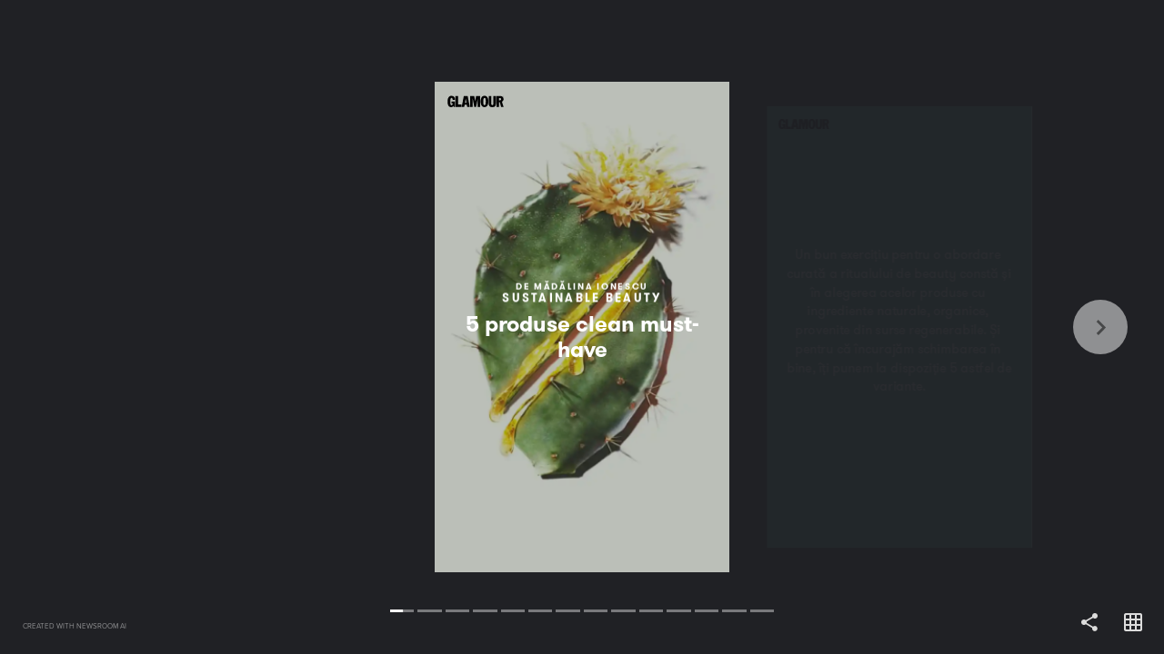

--- FILE ---
content_type: text/html; charset=utf-8
request_url: https://stories.glamour.ro/5-produse-clean-must-have/
body_size: 12540
content:
<!DOCTYPE html><html lang="en"><head><link rel="preconnect" href="https://transform-cf1.nws.ai" crossorigin=""/><link rel="preconnect" href="https://cdn-cf1.nws.ai" crossorigin=""/><link rel="preload" href="https://cdn-cf1.nws.ai/css/stories/NWSStory.min.css" as="style"/><link rel="preload" href="https://cdn-cf1.nws.ai/js/studio/sdk.js" as="script"/><meta charSet="utf-8"/><meta name="viewport" content="width=device-width, initial-scale=1.0, maximum-scale=1.0, user-scalable=no, shrink-to-fit=no"/><title>5 produse clean must-have</title><style>body{margin:0;}</style><link rel="shortcut icon" type="image/png" href="https://cdn-cf1.nws.ai/platform/website_icons/glamour-icon-192x192.png"/><meta name="description"/><meta property="og:description"/><meta property="og:title" content="5 produse clean must-have"/><meta property="og:type" content="website"/><meta property="og:url" content="https://stories.glamour.ro/1288491337/5-produse-clean-must-have/"/><meta name="format-detection" content="telephone=no"/><meta name="format-detection" content="date=no"/><meta name="format-detection" content="address=no"/><meta name="format-detection" content="email=no"/><meta property="fb:app_id" content="1130754473769008"/><meta property="og:image" content="https://transform-cf1.nws.ai/https%3A%2F%2Fcdn.thenewsroom.io%2Fplatform%2Fstory_media%2F1288794623%2Fcds23623521-4.png/fill/1200/628/"/><meta property="og:image" content="https://transform-cf1.nws.ai/https%3A%2F%2Fcdn.thenewsroom.io%2Fplatform%2Fstory_media%2F1288794623%2Fcds23623521-4.png/fill/1200/630/"/><meta property="og:image" content="https://transform-cf1.nws.ai/https%3A%2F%2Fcdn.thenewsroom.io%2Fplatform%2Fstory_media%2F1288794623%2Fcds23623521-4.png/fill/300/300/"/><meta name="twitter:card" content="summary_large_image"/><meta name="twitter:title" content="5 produse clean must-have"/><meta name="twitter:description"/><meta name="twitter:image" content="https://transform-cf1.nws.ai/https%3A%2F%2Fcdn.thenewsroom.io%2Fplatform%2Fstory_media%2F1288794623%2Fcds23623521-4.png/fill/1200/627/"/><script type="application/ld+json">{"description":null,"headline":"5 produse clean must-have","publisher":{"@type":"Organization","name":"Glamour","logo":{"@type":"ImageObject","url":"https://transform-cf1.nws.ai/https%3A%2F%2Ftransform-cf1.nws.ai%2Fhttps%253A%252F%252Fcdn.thenewsroom.io%252Fplatform%252Fstory_media%252F1288708877%252F1_8NDESca%2Fcompress%2F/f_png,sillygoogle_gvs/logo.png"},"url":"https://www.glamour.ro"},"@context":"https://schema.org","mainEntityOfPage":{"@type":"WebPage","@id":"https://stories.glamour.ro/1288491337/5-produse-clean-must-have/"},"datePublished":"2020-11-19T13:36:32.828Z","author":{"@type":"Person","name":"Mădălina Ionescu","sameAs":[]},"dateModified":"2020-11-24T08:02:34.473Z","image":["https://transform-cf1.nws.ai/https%3A%2F%2Fcdn.thenewsroom.io%2Fplatform%2Fstory_media%2F1288794623%2Fcds23623521-4.png/compress/","https://transform-cf1.nws.ai/https%3A//delivery.gettyimages.com/downloads/1264328311%3Fk%3D6%26e%3Dj2b-3Q2Okdyu1m1mUJ8tl8GeF3_YjzNgmwXsKvfdH3YUbOGGZpnapRWwemHeJ-WkNg4Wo5S-gqcNolFAhBqdDWpw3aJE9CVifqfedIfjov4%3D/compress/","https://transform-cf1.nws.ai/https%3A%2F%2Fcdn.thenewsroom.io%2Fplatform%2Fstory_media%2F1288794623%2FPink_Color_3_Photo_Collage_Your_Story_1.gif/compress/","https://transform-cf1.nws.ai/https%3A%2F%2Fcdn.thenewsroom.io%2Fplatform%2Fstory_media%2F1288794623%2FSimple_Plants_Photo_Clean__Minimalist_Instagram_Story_1.gif/compress/","https://transform-cf1.nws.ai/https%3A%2F%2Fcdn.thenewsroom.io%2Fplatform%2Fstory_media%2F1288794623%2FPink_Color_3_Photo_Collage_Your_Story_2.gif/compress/","https://transform-cf1.nws.ai/https%3A%2F%2Fcdn.thenewsroom.io%2Fplatform%2Fstory_media%2F1288794623%2FSimple_Plants_Photo_Clean__Minimalist_Instagram_Story_3.gif/compress/","https://transform-cf1.nws.ai/https%3A%2F%2Fcdn.thenewsroom.io%2Fplatform%2Fstory_media%2F1288794623%2FPink_Color_3_Photo_Collage_Your_Story.gif/compress/"],"@type":"Article"}</script><link rel="stylesheet" id="NWSStory-style" as="style" href="https://cdn-cf1.nws.ai/css/stories/NWSStory.min.css"/><style id="NWSStory-fonts">@font-face {
  font-family: 'GT Walsheim Bold';
  font-style: normal;
  font-weight: 700;
  src: url(https://s3.amazonaws.com/chargecdn/fonts/GTWalsheimForbes/GTWalsheimBold.woff2) format('woff2');
}@font-face {
    font-family: 'NWS F1 Bold';
    font-style: normal;
    font-weight: 700;
    src: url(https://cdn-cf1.nws.ai/fonts/LouisVuiton/LouisVuitton-Bold.woff2) format('woff2');
  }@font-face {
  font-family: 'GT Walsheim Pro Regular';
  font-style: normal;
  font-weight: 400;
  src: url(https://s3.amazonaws.com/chargecdn/fonts/GTWalsheimForbes/GTWalsheimProRegular.woff2) format('woff2');
}@font-face {
    font-family: 'SF UI Display Bold';
    src: url('https://cdn-cf1.nws.ai/fonts/sf/SFUIDisplay-Bold.woff2') format('woff2');
    font-weight: bold;
    font-style: normal;
}

</style></head><body><svg xmlns="https://www.w3.org/2000/svg" xmlns:xlink="https://www.w3.org/1999/xlink" style="display:none" id="svg-sprite"><symbol viewBox="0 0 24 24" id="baseline-cancel-24px" xmlns="http://www.w3.org/2000/svg"><path d="M12 2C6.5 2 2 6.5 2 12s4.5 10 10 10 10-4.5 10-10S17.5 2 12 2zm5 13.6L15.6 17 12 13.4 8.4 17 7 15.6l3.6-3.6L7 8.4 8.4 7l3.6 3.6L15.6 7 17 8.4 13.4 12l3.6 3.6z"></path></symbol><symbol viewBox="0 0 24 24" id="baseline-volume_off-24px" xmlns="http://www.w3.org/2000/svg"><path d="M16.5 12c0-1.8-1-3.3-2.5-4v2.2l2.5 2.4V12zm2.5 0c0 .9-.2 1.8-.5 2.6l1.5 1.5c.7-1.2 1-2.6 1-4.1 0-4.3-3-7.9-7-8.8v2.1c2.9.8 5 3.5 5 6.7zM4.3 3L3 4.3 7.7 9H3v6h4l5 5v-6.7l4.2 4.2c-.7.5-1.4.9-2.2 1.2v2.1c1.4-.3 2.6-1 3.7-1.8l2 2 1.3-1.3-9-9L4.3 3zM12 4L9.9 6.1 12 8.2V4z"></path></symbol><symbol viewBox="0 0 24 24" id="baseline-volume_up-24px" xmlns="http://www.w3.org/2000/svg"><path d="M3 9v6h4l5 5V4L7 9H3zm13.5 3c0-1.8-1-3.3-2.5-4v8c1.5-.7 2.5-2.2 2.5-4zM14 3.2v2.1c2.9.9 5 3.5 5 6.7s-2.1 5.9-5 6.7v2.1c4-.9 7-4.5 7-8.8s-3-7.9-7-8.8z"></path></symbol><symbol viewBox="0 0 256 256" id="link" xmlns="http://www.w3.org/2000/svg"><path d="M143.7 186.5H142c-9.4 0-18.6-1.8-27.3-5.3-1.6-.7-3.4-.3-4.6.9l-32.2 32.3c-10 10-26.2 10-36.2 0-10-10-10-26.2 0-36.2L96 123.8c10-10 26.2-10 36.2 0 6.7 6.3 17.2 6.3 24 0 2.9-2.9 4.7-6.7 4.9-10.8.3-4.9-1.5-9.7-4.9-13.1-3-3.1-6.4-5.8-10-8.1-9.6-6.2-20.8-9.4-32.2-9.4-15.8 0-31 6.3-42.2 17.5l-54.3 54.3a59.092 59.092 0 00-17.5 42c0 33 26.7 59.7 59.7 59.8 15.8.1 31-6.2 42.2-17.4l44.8-44.8c.8-.8 1.3-1.9 1.3-3.1-.1-2.3-2-4.2-4.3-4.2z"><path d="M238.5 17.5c-23.3-23.3-61.1-23.3-84.5 0l-44.7 44.7c-1.2 1.2-1.6 3.1-.9 4.7.7 1.6 2.3 2.6 4 2.6h1.6c9.3 0 18.6 1.8 27.3 5.3 1.6.7 3.4.3 4.6-.9L178 41.8c10-10 26.2-10 36.2 0 10 10 10 26.2 0 36.2l-40 40-.3.4-14 13.9c-10 10-26.2 10-36.2 0-6.7-6.3-17.2-6.3-24 0-2.9 2.9-4.7 6.8-4.9 10.9-.3 4.9 1.5 9.7 4.9 13.1 4.9 5 10.7 9 17.1 11.9l2.7 1.2c.9.4 1.8.7 2.7 1l2.7.9 2.5.7c1.7.4 3.4.8 5.2 1.1 2.1.3 4.2.5 6.4.6h3.3l2.6-.3c.9 0 1.9-.3 3-.3h1.5l2.9-.4 1.4-.3 2.5-.5h.5c10.5-2.6 20-8.1 27.7-15.7l54.3-54.3c23.1-23.3 23.1-61.1-.2-84.4z"></path></path></symbol><symbol viewBox="0 0 24 24" id="link-24px" xmlns="http://www.w3.org/2000/svg"><path d="M3.9 12c0-1.7 1.4-3.1 3.1-3.1h4V7H7c-2.8 0-5 2.2-5 5s2.2 5 5 5h4v-1.9H7c-1.7 0-3.1-1.4-3.1-3.1zM8 13h8v-2H8v2zm9-6h-4v1.9h4c1.7 0 3.1 1.4 3.1 3.1s-1.4 3.1-3.1 3.1h-4V17h4c2.8 0 5-2.2 5-5s-2.2-5-5-5z"></path></symbol><symbol viewBox="0 0 24 24" id="more_vert-24px" xmlns="http://www.w3.org/2000/svg"><path d="M12 8c1.1 0 2-.9 2-2s-.9-2-2-2-2 .9-2 2 .9 2 2 2zm0 2c-1.1 0-2 .9-2 2s.9 2 2 2 2-.9 2-2-.9-2-2-2zm0 6c-1.1 0-2 .9-2 2s.9 2 2 2 2-.9 2-2-.9-2-2-2z"></path></symbol><symbol viewBox="0 0 24 24" id="round-close-24px" xmlns="http://www.w3.org/2000/svg"><path d="M18.3 5.7c-.4-.4-1-.4-1.4 0L12 10.6 7.1 5.7c-.4-.4-1-.4-1.4 0s-.4 1 0 1.4l4.9 4.9-4.9 4.9c-.4.4-.4 1 0 1.4s1 .4 1.4 0l4.9-4.9 4.9 4.9c.4.4 1 .4 1.4 0s.4-1 0-1.4L13.4 12l4.9-4.9c.4-.4.4-1 0-1.4z"></path></symbol><symbol viewBox="0 0 24 24" id="round-grid_on-24px" xmlns="http://www.w3.org/2000/svg"><path d="M20 2H4c-1.1 0-2 .9-2 2v16c0 1.1.9 2 2 2h16c1.1 0 2-.9 2-2V4c0-1.1-.9-2-2-2zM8 20H5c-.6 0-1-.5-1-1v-3h4v4zm0-6H4v-4h4v4zm0-6H4V5c0-.6.4-1 1-1h3v4zm6 12h-4v-4h4v4zm0-6h-4v-4h4v4zm0-6h-4V4h4v4zm5 12h-3v-4h4v3c0 .5-.5 1-1 1zm1-6h-4v-4h4v4zm0-6h-4V4h3c.5 0 1 .4 1 1v3z"></path></symbol><symbol viewBox="0 0 24 24" id="round-replay-24px" xmlns="http://www.w3.org/2000/svg"><path d="M12 5V2.2c0-.5-.5-.7-.9-.4L7.3 5.7c-.2.2-.2.5 0 .7l3.8 3.8c.3.3.9.1.9-.4V7c3.7 0 6.7 3.4 5.9 7.3-.5 2.3-2.3 4.1-4.6 4.6-3.6.8-6.8-1.7-7.2-5-.1-.5-.5-.9-1-.9-.6 0-1.1.5-1 1.1.6 4.4 4.8 7.6 9.5 6.7 3.1-.6 5.6-3.1 6.2-6.2C20.8 9.5 16.9 5 12 5z"></path></symbol><symbol viewBox="0 0 24 24" id="round-share-24px" xmlns="http://www.w3.org/2000/svg"><path d="M18 16.1c-.8 0-1.4.3-2 .8l-7.1-4.2c.1-.2.1-.5.1-.7s0-.5-.1-.7L16 7.2c.5.5 1.2.8 2 .8 1.7 0 3-1.3 3-3s-1.3-3-3-3-3 1.3-3 3c0 .2 0 .5.1.7L8 9.8C7.5 9.3 6.8 9 6 9c-1.7 0-3 1.3-3 3s1.3 3 3 3c.8 0 1.5-.3 2-.8l7.1 4.2c-.1.2-.1.4-.1.6 0 1.6 1.3 2.9 2.9 2.9s2.9-1.3 2.9-2.9-1.2-2.9-2.8-2.9z"></path></symbol><symbol viewBox="0 0 24 24" id="round-warning-24px" xmlns="http://www.w3.org/2000/svg"><path d="M4.5 21h15.1c1.5 0 2.5-1.7 1.7-3L13.7 5C13 3.7 11 3.7 10.3 5L2.7 18c-.7 1.3.2 3 1.8 3zm7.5-7c-.6 0-1-.4-1-1v-2c0-.6.4-1 1-1s1 .4 1 1v2c0 .6-.4 1-1 1zm1 4h-2v-2h2v2z"></path></symbol></svg><svg xmlns="https://www.w3.org/2000/svg" xmlns:xlink="https://www.w3.org/1999/xlink" style="display:none" id="branding-svgs"></svg><div style="overflow:hidden" id="story"><div style="--scroll-y:0;visibility:hidden" class="NWSStory"><div class="NWSStory-scenes"></div><div class="NWSStory-backgrounds"><div class="NWSStory-backgrounds-background"></div><div class="NWSStory-backgrounds-background"></div><div class="NWSStory-backgrounds-background"></div><div class="NWSStory-backgrounds-background"></div><div class="NWSStory-backgrounds-background"></div><div class="NWSStory-backgrounds-background"></div><div class="NWSStory-backgrounds-background"></div><div class="NWSStory-backgrounds-background"></div><div class="NWSStory-backgrounds-background"></div><div class="NWSStory-backgrounds-background"></div><div class="NWSStory-backgrounds-background"></div><div class="NWSStory-backgrounds-background"></div><div class="NWSStory-backgrounds-background"></div><div class="NWSStory-backgrounds-background"></div></div><div class="NWSStory-link-tooltips"><div id="tooltip-pop-up" class="NWSStory-link-tooltip" style="z-index:100;transform:translate(-50%, -100%)"><div class="NWSStory-link-tooltip-content"><button aria-label="Click tooltip" type="button" class="NWSStory-link-tooltip-clickArea"></button><p class="NWSStory-link-tooltip-text">Go to page</p><div class="NWSStory-link-tooltip-action-icon"></div><div class="NWSStory-link-tooltip-arrow"></div></div></div></div><div class="NWSStory-notification is-fixed is-bottom is-dark"><div class="NWSStory-notification-content"></div></div><div style="display:none" class="NWSStory-notification is-fullWH is-dark"><div class="NWSStory-notification-content"><svg class="icon round-warning-24px is-med"><use xlink:href="#round-warning-24px"></use></svg><p>We&#x27;re sorry, it looks like your browser doesn&#x27;t support this experience.</p><button class="NWSStory-button u-mt-10px u-ff-light u-fw-light"><span>Continue Anyway</span></button></div></div></div></div><script>window.dataLayer = window.dataLayer || [];
              function gtag(){dataLayer.push(arguments);}
              gtag('js', new Date());</script><script async="" src="https://www.googletagmanager.com/gtag/js?id=G-SPW9M7V359"></script><script>gtag('config', 'G-SPW9M7V359');</script><script src="https://cdn-cf1.nws.ai/js/studio/sdk.js"></script><script id="NWSStory-config" type="text/javascript">var conf = '[\u0022^ \u0022,\u0022~:svg\u002Dsprite\u002Dxml\u0022,\u0022\u003Csymbol viewBox\u003D\u005C\u00220 0 24 24\u005C\u0022 id\u003D\u005C\u0022baseline\u002Dcancel\u002D24px\u005C\u0022 xmlns\u003D\u005C\u0022http://www.w3.org/2000/svg\u005C\u0022\u003E\u003Cpath d\u003D\u005C\u0022M12 2C6.5 2 2 6.5 2 12s4.5 10 10 10 10\u002D4.5 10\u002D10S17.5 2 12 2zm5 13.6L15.6 17 12 13.4 8.4 17 7 15.6l3.6\u002D3.6L7 8.4 8.4 7l3.6 3.6L15.6 7 17 8.4 13.4 12l3.6 3.6z\u005C\u0022/\u003E\u003C/symbol\u003E\u003Csymbol viewBox\u003D\u005C\u00220 0 24 24\u005C\u0022 id\u003D\u005C\u0022baseline\u002Dvolume_off\u002D24px\u005C\u0022 xmlns\u003D\u005C\u0022http://www.w3.org/2000/svg\u005C\u0022\u003E\u003Cpath d\u003D\u005C\u0022M16.5 12c0\u002D1.8\u002D1\u002D3.3\u002D2.5\u002D4v2.2l2.5 2.4V12zm2.5 0c0 .9\u002D.2 1.8\u002D.5 2.6l1.5 1.5c.7\u002D1.2 1\u002D2.6 1\u002D4.1 0\u002D4.3\u002D3\u002D7.9\u002D7\u002D8.8v2.1c2.9.8 5 3.5 5 6.7zM4.3 3L3 4.3 7.7 9H3v6h4l5 5v\u002D6.7l4.2 4.2c\u002D.7.5\u002D1.4.9\u002D2.2 1.2v2.1c1.4\u002D.3 2.6\u002D1 3.7\u002D1.8l2 2 1.3\u002D1.3\u002D9\u002D9L4.3 3zM12 4L9.9 6.1 12 8.2V4z\u005C\u0022/\u003E\u003C/symbol\u003E\u003Csymbol viewBox\u003D\u005C\u00220 0 24 24\u005C\u0022 id\u003D\u005C\u0022baseline\u002Dvolume_up\u002D24px\u005C\u0022 xmlns\u003D\u005C\u0022http://www.w3.org/2000/svg\u005C\u0022\u003E\u003Cpath d\u003D\u005C\u0022M3 9v6h4l5 5V4L7 9H3zm13.5 3c0\u002D1.8\u002D1\u002D3.3\u002D2.5\u002D4v8c1.5\u002D.7 2.5\u002D2.2 2.5\u002D4zM14 3.2v2.1c2.9.9 5 3.5 5 6.7s\u002D2.1 5.9\u002D5 6.7v2.1c4\u002D.9 7\u002D4.5 7\u002D8.8s\u002D3\u002D7.9\u002D7\u002D8.8z\u005C\u0022/\u003E\u003C/symbol\u003E\u003Csymbol viewBox\u003D\u005C\u00220 0 256 256\u005C\u0022 id\u003D\u005C\u0022link\u005C\u0022 xmlns\u003D\u005C\u0022http://www.w3.org/2000/svg\u005C\u0022\u003E\u003Cpath d\u003D\u005C\u0022M143.7 186.5H142c\u002D9.4 0\u002D18.6\u002D1.8\u002D27.3\u002D5.3\u002D1.6\u002D.7\u002D3.4\u002D.3\u002D4.6.9l\u002D32.2 32.3c\u002D10 10\u002D26.2 10\u002D36.2 0\u002D10\u002D10\u002D10\u002D26.2 0\u002D36.2L96 123.8c10\u002D10 26.2\u002D10 36.2 0 6.7 6.3 17.2 6.3 24 0 2.9\u002D2.9 4.7\u002D6.7 4.9\u002D10.8.3\u002D4.9\u002D1.5\u002D9.7\u002D4.9\u002D13.1\u002D3\u002D3.1\u002D6.4\u002D5.8\u002D10\u002D8.1\u002D9.6\u002D6.2\u002D20.8\u002D9.4\u002D32.2\u002D9.4\u002D15.8 0\u002D31 6.3\u002D42.2 17.5l\u002D54.3 54.3a59.092 59.092 0 00\u002D17.5 42c0 33 26.7 59.7 59.7 59.8 15.8.1 31\u002D6.2 42.2\u002D17.4l44.8\u002D44.8c.8\u002D.8 1.3\u002D1.9 1.3\u002D3.1\u002D.1\u002D2.3\u002D2\u002D4.2\u002D4.3\u002D4.2z\u005C\u0022/\u003E\u003Cpath d\u003D\u005C\u0022M238.5 17.5c\u002D23.3\u002D23.3\u002D61.1\u002D23.3\u002D84.5 0l\u002D44.7 44.7c\u002D1.2 1.2\u002D1.6 3.1\u002D.9 4.7.7 1.6 2.3 2.6 4 2.6h1.6c9.3 0 18.6 1.8 27.3 5.3 1.6.7 3.4.3 4.6\u002D.9L178 41.8c10\u002D10 26.2\u002D10 36.2 0 10 10 10 26.2 0 36.2l\u002D40 40\u002D.3.4\u002D14 13.9c\u002D10 10\u002D26.2 10\u002D36.2 0\u002D6.7\u002D6.3\u002D17.2\u002D6.3\u002D24 0\u002D2.9 2.9\u002D4.7 6.8\u002D4.9 10.9\u002D.3 4.9 1.5 9.7 4.9 13.1 4.9 5 10.7 9 17.1 11.9l2.7 1.2c.9.4 1.8.7 2.7 1l2.7.9 2.5.7c1.7.4 3.4.8 5.2 1.1 2.1.3 4.2.5 6.4.6h3.3l2.6\u002D.3c.9 0 1.9\u002D.3 3\u002D.3h1.5l2.9\u002D.4 1.4\u002D.3 2.5\u002D.5h.5c10.5\u002D2.6 20\u002D8.1 27.7\u002D15.7l54.3\u002D54.3c23.1\u002D23.3 23.1\u002D61.1\u002D.2\u002D84.4z\u005C\u0022/\u003E\u003C/symbol\u003E\u003Csymbol viewBox\u003D\u005C\u00220 0 24 24\u005C\u0022 id\u003D\u005C\u0022link\u002D24px\u005C\u0022 xmlns\u003D\u005C\u0022http://www.w3.org/2000/svg\u005C\u0022\u003E\u003Cpath d\u003D\u005C\u0022M3.9 12c0\u002D1.7 1.4\u002D3.1 3.1\u002D3.1h4V7H7c\u002D2.8 0\u002D5 2.2\u002D5 5s2.2 5 5 5h4v\u002D1.9H7c\u002D1.7 0\u002D3.1\u002D1.4\u002D3.1\u002D3.1zM8 13h8v\u002D2H8v2zm9\u002D6h\u002D4v1.9h4c1.7 0 3.1 1.4 3.1 3.1s\u002D1.4 3.1\u002D3.1 3.1h\u002D4V17h4c2.8 0 5\u002D2.2 5\u002D5s\u002D2.2\u002D5\u002D5\u002D5z\u005C\u0022/\u003E\u003C/symbol\u003E\u003Csymbol viewBox\u003D\u005C\u00220 0 24 24\u005C\u0022 id\u003D\u005C\u0022more_vert\u002D24px\u005C\u0022 xmlns\u003D\u005C\u0022http://www.w3.org/2000/svg\u005C\u0022\u003E\u003Cpath d\u003D\u005C\u0022M12 8c1.1 0 2\u002D.9 2\u002D2s\u002D.9\u002D2\u002D2\u002D2\u002D2 .9\u002D2 2 .9 2 2 2zm0 2c\u002D1.1 0\u002D2 .9\u002D2 2s.9 2 2 2 2\u002D.9 2\u002D2\u002D.9\u002D2\u002D2\u002D2zm0 6c\u002D1.1 0\u002D2 .9\u002D2 2s.9 2 2 2 2\u002D.9 2\u002D2\u002D.9\u002D2\u002D2\u002D2z\u005C\u0022/\u003E\u003C/symbol\u003E\u003Csymbol viewBox\u003D\u005C\u00220 0 24 24\u005C\u0022 id\u003D\u005C\u0022round\u002Dclose\u002D24px\u005C\u0022 xmlns\u003D\u005C\u0022http://www.w3.org/2000/svg\u005C\u0022\u003E\u003Cpath d\u003D\u005C\u0022M18.3 5.7c\u002D.4\u002D.4\u002D1\u002D.4\u002D1.4 0L12 10.6 7.1 5.7c\u002D.4\u002D.4\u002D1\u002D.4\u002D1.4 0s\u002D.4 1 0 1.4l4.9 4.9\u002D4.9 4.9c\u002D.4.4\u002D.4 1 0 1.4s1 .4 1.4 0l4.9\u002D4.9 4.9 4.9c.4.4 1 .4 1.4 0s.4\u002D1 0\u002D1.4L13.4 12l4.9\u002D4.9c.4\u002D.4.4\u002D1 0\u002D1.4z\u005C\u0022/\u003E\u003C/symbol\u003E\u003Csymbol viewBox\u003D\u005C\u00220 0 24 24\u005C\u0022 id\u003D\u005C\u0022round\u002Dgrid_on\u002D24px\u005C\u0022 xmlns\u003D\u005C\u0022http://www.w3.org/2000/svg\u005C\u0022\u003E\u003Cpath d\u003D\u005C\u0022M20 2H4c\u002D1.1 0\u002D2 .9\u002D2 2v16c0 1.1.9 2 2 2h16c1.1 0 2\u002D.9 2\u002D2V4c0\u002D1.1\u002D.9\u002D2\u002D2\u002D2zM8 20H5c\u002D.6 0\u002D1\u002D.5\u002D1\u002D1v\u002D3h4v4zm0\u002D6H4v\u002D4h4v4zm0\u002D6H4V5c0\u002D.6.4\u002D1 1\u002D1h3v4zm6 12h\u002D4v\u002D4h4v4zm0\u002D6h\u002D4v\u002D4h4v4zm0\u002D6h\u002D4V4h4v4zm5 12h\u002D3v\u002D4h4v3c0 .5\u002D.5 1\u002D1 1zm1\u002D6h\u002D4v\u002D4h4v4zm0\u002D6h\u002D4V4h3c.5 0 1 .4 1 1v3z\u005C\u0022/\u003E\u003C/symbol\u003E\u003Csymbol viewBox\u003D\u005C\u00220 0 24 24\u005C\u0022 id\u003D\u005C\u0022round\u002Dreplay\u002D24px\u005C\u0022 xmlns\u003D\u005C\u0022http://www.w3.org/2000/svg\u005C\u0022\u003E\u003Cpath d\u003D\u005C\u0022M12 5V2.2c0\u002D.5\u002D.5\u002D.7\u002D.9\u002D.4L7.3 5.7c\u002D.2.2\u002D.2.5 0 .7l3.8 3.8c.3.3.9.1.9\u002D.4V7c3.7 0 6.7 3.4 5.9 7.3\u002D.5 2.3\u002D2.3 4.1\u002D4.6 4.6\u002D3.6.8\u002D6.8\u002D1.7\u002D7.2\u002D5\u002D.1\u002D.5\u002D.5\u002D.9\u002D1\u002D.9\u002D.6 0\u002D1.1.5\u002D1 1.1.6 4.4 4.8 7.6 9.5 6.7 3.1\u002D.6 5.6\u002D3.1 6.2\u002D6.2C20.8 9.5 16.9 5 12 5z\u005C\u0022/\u003E\u003C/symbol\u003E\u003Csymbol viewBox\u003D\u005C\u00220 0 24 24\u005C\u0022 id\u003D\u005C\u0022round\u002Dshare\u002D24px\u005C\u0022 xmlns\u003D\u005C\u0022http://www.w3.org/2000/svg\u005C\u0022\u003E\u003Cpath d\u003D\u005C\u0022M18 16.1c\u002D.8 0\u002D1.4.3\u002D2 .8l\u002D7.1\u002D4.2c.1\u002D.2.1\u002D.5.1\u002D.7s0\u002D.5\u002D.1\u002D.7L16 7.2c.5.5 1.2.8 2 .8 1.7 0 3\u002D1.3 3\u002D3s\u002D1.3\u002D3\u002D3\u002D3\u002D3 1.3\u002D3 3c0 .2 0 .5.1.7L8 9.8C7.5 9.3 6.8 9 6 9c\u002D1.7 0\u002D3 1.3\u002D3 3s1.3 3 3 3c.8 0 1.5\u002D.3 2\u002D.8l7.1 4.2c\u002D.1.2\u002D.1.4\u002D.1.6 0 1.6 1.3 2.9 2.9 2.9s2.9\u002D1.3 2.9\u002D2.9\u002D1.2\u002D2.9\u002D2.8\u002D2.9z\u005C\u0022/\u003E\u003C/symbol\u003E\u003Csymbol viewBox\u003D\u005C\u00220 0 24 24\u005C\u0022 id\u003D\u005C\u0022round\u002Dwarning\u002D24px\u005C\u0022 xmlns\u003D\u005C\u0022http://www.w3.org/2000/svg\u005C\u0022\u003E\u003Cpath d\u003D\u005C\u0022M4.5 21h15.1c1.5 0 2.5\u002D1.7 1.7\u002D3L13.7 5C13 3.7 11 3.7 10.3 5L2.7 18c\u002D.7 1.3.2 3 1.8 3zm7.5\u002D7c\u002D.6 0\u002D1\u002D.4\u002D1\u002D1v\u002D2c0\u002D.6.4\u002D1 1\u002D1s1 .4 1 1v2c0 .6\u002D.4 1\u002D1 1zm1 4h\u002D2v\u002D2h2v2z\u005C\u0022/\u003E\u003C/symbol\u003E\u0022,\u0022~:slug\u0022,\u00225\u002Dproduse\u002Dclean\u002Dmust\u002Dhave\u0022,\u0022~:behind\u002Dgdpr\u002Dconsent?\u0022,false,\u0022~:framed\u0022,null,\u0022~:font\u002Durls\u0022,[\u0022https://cdnapi.nws.ai/font\u002Dfamilies/17e07f2d\u002Db310\u002D11eb\u002D9276\u002Dec24fa15984c.css?v\u003D1756932853854\u0026weights\u003Dbold,700\u0026styles\u003Dnormal\u0022,\u0022https://cdnapi.nws.ai/font\u002Dfamilies/138222ff\u002Db2f4\u002D11eb\u002D9a84\u002D10d1bac3ab24.css?v\u003D1756930507011\u0026weights\u003D700\u0026styles\u003Dnormal\u0022,\u0022https://cdnapi.nws.ai/font\u002Dfamilies/38b85483\u002Db310\u002D11eb\u002D91f9\u002De2ee023c613c.css?v\u003D1756932947702\u0026weights\u003Dbold,400\u0026styles\u003Dnormal\u0022,\u0022https://cdnapi.nws.ai/font\u002Dfamilies/136f5c19\u002Db2f4\u002D11eb\u002D8834\u002D0be686974a03.css?v\u003D1757580916718\u0026weights\u003D700\u0026styles\u003Dnormal\u0022],\u0022~:publisher\u002Dpublic\u002Did\u0022,\u0022b2ac0061\u002Dbbec\u002D11ec\u002Dbdf6\u002Dcb9967a83cbd\u0022,\u0022~:logos\u0022,[\u0022^ \u0022],\u0022~:muted\u0022,false,\u0022~:newsroom\u002Dbranded?\u0022,true,\u0022~:protocol\u0022,null,\u0022~:locale\u0022,\u0022\u0022,\u0022~:video\u002Dmanifests\u0022,null,\u0022~:video\u002Dcache?\u0022,true,\u0022~:poll\u002Dresult\u002Dcategories\u0022,[],\u0022~:website\u002Dpublic\u002Did\u0022,\u002267a69ec0\u002Df5c0\u002D11eb\u002Dbf49\u002Db26b195aaaa7\u0022,\u0022~:macros\u0022,null,\u0022~:og\u002Dimages\u0022,[\u0022^ \u0022,\u0022~:whatsapp\u0022,\u0022https://transform-cf1.nws.ai/https%3A%2F%2Fcdn.thenewsroom.io%2Fplatform%2Fstory_media%2F1288794623%2Fcds23623521\u002D4.png/fill/300/300/\u0022,\u0022~:facebook\u0022,\u0022https://transform-cf1.nws.ai/https%3A%2F%2Fcdn.thenewsroom.io%2Fplatform%2Fstory_media%2F1288794623%2Fcds23623521\u002D4.png/fill/1200/630/\u0022,\u0022~:linkedin\u0022,\u0022https://transform-cf1.nws.ai/https%3A%2F%2Fcdn.thenewsroom.io%2Fplatform%2Fstory_media%2F1288794623%2Fcds23623521\u002D4.png/fill/1200/628/\u0022,\u0022~:twitter\u0022,\u0022https://transform-cf1.nws.ai/https%3A%2F%2Fcdn.thenewsroom.io%2Fplatform%2Fstory_media%2F1288794623%2Fcds23623521\u002D4.png/fill/1200/627/\u0022],\u0022~:carousel\u002Dformat\u0022,null,\u0022~:publisher\u002Did\u0022,1288595677,\u0022~:events\u0022,true,\u0022~:safeframe\u0022,null,\u0022~:full\u002Dbleed\u0022,null,\u0022~:type\u0022,\u0022branded\u0022,\u0022~:background\u002Daudio\u0022,[\u0022^ \u0022,\u0022~:url\u0022,null],\u0022~:elements\u0022,[\u0022~#set\u0022,[\u0022~:sound\u0022,\u0022~:grid\u0022,\u0022~:share\u0022,\u0022~:branding\u0022,\u0022~:cta\u0022,\u0022~:progress\u0022,\u0022~:nav\u0022]],\u0022~:property\u002Did\u0022,1288491337,\u0022~:ssr\u0022,false,\u0022~:analytics\u0022,[\u0022^ \u0022,\u0022~:google\u0022,[\u0022~#list\u0022,[\u0022G\u002DSPW9M7V359\u0022]]],\u0022~:fullscreen\u0022,null,\u0022~:web\u002Dview\u0022,false,\u0022~:language\u0022,\u0022en\u0022,\u0022~:id\u0022,1544387,\u0022~:scenes\u0022,[[\u0022^ \u0022,\u0022^J\u0022,\u0022cover\u0022,\u0022~:layout\u0022,\u00226\u0022,\u0022~:layers\u0022,[[\u0022^ \u0022,\u0022^J\u0022,\u0022bg\u0022,\u0022~:layer\u002Dstyle\u0022,[\u0022^ \u0022,\u0022~:background\u002Dcolor\u0022,\u0022#F3F0F0\u0022],\u0022~:layer\u002Dclasses\u0022,[\u0022^ \u0022,\u0022^17\u0022,\u0022is\u002Dbackground\u002D\u002Dsolid\u0022,\u0022~:related\u0022,null],\u0022^12\u0022,\u0022e02571b1\u002D7bef\u002D491d\u002Da46b\u002D33b7db04860e\u0022,\u0022~:style\u0022,null],[\u0022^ \u0022,\u0022~:alt\u0022,null,\u0022~:width\u0022,241,\u0022^J\u0022,\u0022img\u0022,\u0022~:src\u0022,\u0022https://transform\u002Dcf1.nws.ai/https%3A%2F%2Fcdn.thenewsroom.io%2Fplatform%2Fstory_media%2F1288794623%2Fcds23623521\u002D4.png/compress/\u0022,\u0022~:source\u0022,[\u0022^ \u0022,\u0022^12\u0022,\u0022TWVkaWFOb2RlOjM2MzUzOQ\u003D\u003D\u0022,\u0022~:name\u0022,\u0022library\u0022],\u0022~:credits\u0022,[\u0022^ \u0022,\u0022^L\u0022,null,\u0022~:user\u0022,null],\u0022~:link\u0022,null,\u0022^12\u0022,\u00221760e1cb\u002Df2d7\u002D483e\u002D92df\u002D6d132586cad9\u0022,\u0022~:file\u002Dname\u0022,\u0022cds23623521\u002D4 (2).png\u0022,\u0022~:effect\u0022,\u0022zoomIn\u0022,\u0022~:height\u0022,428],[\u0022^ \u0022,\u0022^J\u0022,\u0022overlay\u0022,\u0022^16\u0022,[\u0022^ \u0022,\u0022~:opacity\u0022,1,\u0022^17\u0022,\u0022rgba(14, 26, 1, 0.28)\u0022],\u0022^12\u0022,\u0022bca9480b\u002Df75e\u002D4307\u002Dbcfa\u002D5b3fe20eb52f\u0022,\u0022^1:\u0022,null,\u0022^18\u0022,null],[\u0022^ \u0022,\u0022^16\u0022,[\u0022^ \u0022,\u0022~:color\u0022,\u0022rgba(252, 252, 252, 1)\u0022],\u0022^J\u0022,\u0022branding\u0022,\u0022~:branding\u002Did\u0022,\u0022QnJhbmRpbmdOb2RlOjEyNw\u003D\u003D\u0022,\u0022^12\u0022,\u0022268a1e50\u002D3af6\u002D4e92\u002D81c9\u002Dbb1ea1f535e1\u0022,\u0022^1\u003D\u0022,\u0022https://transform\u002Dcf1.nws.ai/https%3A%2F%2Fcdn.thenewsroom.io%2Fplatform%2Fstory_media%2F1288708877%2F1_8NDESca.svg/compress/\u0022,\u0022~:content\u0022,\u0022\u0022,\u0022^L\u0022,\u0022\u0022],[\u0022^ \u0022,\u0022^J\u0022,\u0022rich\u002Dtext\u0022,\u0022^1:\u0022,null,\u0022^1I\u0022,[[\u0022^ \u0022,\u0022~:tag\u0022,\u0022p\u0022,\u0022~:children\u0022,[[\u0022^ \u0022,\u0022~:text\u0022,\u0022De Mădălina Ionescu\u0022,\u0022^1:\u0022,[\u0022^ \u0022,\u0022~:line\u002Dheight\u0022,\u00221em\u0022,\u0022~:text\u002Ddecoration\u002Dstyle\u0022,\u0022solid\u0022,\u0022~:text\u002Dtransform\u0022,\u0022uppercase\u0022,\u0022^1G\u0022,\u0022rgba(255, 255, 255, 1)\u0022,\u0022~:font\u002Dsize\u0022,\u002210px\u0022,\u0022~:letter\u002Dspacing\u0022,\u00221.7px\u0022,\u0022~:font\u002Dfamily\u0022,\u0022GT Walsheim Bold\u0022],\u0022~:font\u002Did\u0022,\u002217e07f2d\u002Db310\u002D11eb\u002D9276\u002Dec24fa15984c\u0022]],\u0022^1:\u0022,[\u0022^ \u0022,\u0022~:text\u002Dalign\u0022,\u0022center\u0022]]],\u0022^12\u0022,\u0022ec3f7038\u002D7f36\u002D42fa\u002Db05d\u002De46a7b456389\u0022,\u0022^16\u0022,[\u0022^ \u0022,\u0022^1P\u0022,\u002210px\u0022,\u0022^17\u0022,\u0022rgba(0, 0, 0, 0)\u0022,\u0022~:animation\u002Dduration\u0022,1],\u0022~:animation\u0022,\u0022fly\u002Din\u002Dbottom\u0022,\u0022~:animate\u002Ddelay\u0022,1.05],[\u0022^ \u0022,\u0022^J\u0022,\u0022rich\u002Dtext\u0022,\u0022^1:\u0022,null,\u0022^1I\u0022,[[\u0022^ \u0022,\u0022^1J\u0022,\u0022p\u0022,\u0022^1K\u0022,[[\u0022^ \u0022,\u0022^1L\u0022,\u0022Sustainable beauty\u005Cn\u0022,\u0022^1:\u0022,[\u0022^ \u0022,\u0022^1M\u0022,\u00222\u0022,\u0022^1N\u0022,\u0022solid\u0022,\u0022^1O\u0022,\u0022uppercase\u0022,\u0022^1G\u0022,\u0022rgba(255, 255, 255, 1)\u0022,\u0022^1P\u0022,\u00221.06em\u0022,\u0022^1Q\u0022,\u00222.3px\u0022,\u0022^1R\u0022,\u0022GT Walsheim Bold\u0022],\u0022^1S\u0022,\u002217e07f2d\u002Db310\u002D11eb\u002D9276\u002Dec24fa15984c\u0022]],\u0022^1:\u0022,[\u0022^ \u0022,\u0022^1T\u0022,\u0022center\u0022]]],\u0022^12\u0022,\u002262b5c853\u002D32f1\u002D4544\u002Da059\u002D7d021ca08f2e\u0022,\u0022^16\u0022,[\u0022^ \u0022,\u0022^1P\u0022,\u00221.06em\u0022,\u0022^17\u0022,\u0022rgba(255, 255, 255, 0)\u0022,\u0022^1U\u0022,1],\u0022^1V\u0022,\u0022fly\u002Din\u002Dtop\u0022,\u0022^1W\u0022,0.8],[\u0022^ \u0022,\u0022^J\u0022,\u0022rich\u002Dtext\u0022,\u0022^1:\u0022,null,\u0022^1I\u0022,[[\u0022^ \u0022,\u0022^1J\u0022,\u0022h1\u0022,\u0022^1K\u0022,[[\u0022^ \u0022,\u0022^1L\u0022,\u00225 produse clean must\u002Dhave\u0022,\u0022^1:\u0022,[\u0022^ \u0022,\u0022^1M\u0022,\u00221.2em\u0022,\u0022^1N\u0022,\u0022double\u0022,\u0022^1G\u0022,\u0022rgba(255, 255, 255, 1)\u0022,\u0022^1P\u0022,\u00222em\u0022,\u0022~:text\u002Ddecoration\u002Dcolor\u0022,\u0022rgba(70, 12, 33, 0.21)\u0022,\u0022^1Q\u0022,\u00220em\u0022,\u0022^1R\u0022,\u0022GT Walsheim Bold\u0022],\u0022^1S\u0022,\u002217e07f2d\u002Db310\u002D11eb\u002D9276\u002Dec24fa15984c\u0022]],\u0022^1:\u0022,[\u0022^ \u0022,\u0022^1T\u0022,\u0022center\u0022]]],\u0022^12\u0022,\u0022b6a94f8c\u002Dabcb\u002D4925\u002Dabcb\u002Dcb8f0f71abdf\u0022,\u0022^16\u0022,[\u0022^ \u0022,\u0022^1P\u0022,\u00222em\u0022,\u0022^17\u0022,\u0022rgba(255, 255, 255, 0.01)\u0022,\u0022~:padding\u0022,\u00220.0em 0.0em 0.0em 0.0em\u0022,\u0022^1U\u0022,1.2],\u0022^1V\u0022,\u0022fade\u002Din\u0022,\u0022^1W\u0022,0.25],[\u0022^ \u0022,\u0022^J\u0022,\u0022CTA\u0022,\u0022^1I\u0022,\u0022\u0022,\u0022^16\u0022,[\u0022^ \u0022,\u0022^1G\u0022,\u0022rgb(0, 0, 0)\u0022,\u0022^17\u0022,\u0022rgba(255, 255, 255, 1)\u0022],\u0022^18\u0022,[\u0022^ \u0022,\u0022^17\u0022,\u0022is\u002Dbackground\u002D\u002Dsolid\u0022],\u0022^12\u0022,\u00226e72c7c8\u002D7af1\u002D4ea1\u002D9840\u002D941f22f651c8\u0022,\u0022^1:\u0022,null]],\u0022^12\u0022,\u0022722450af\u002Da0fd\u002D4e72\u002Da9e5\u002D06ae204decbf\u0022,\u0022~:duration\u0022,5,\u0022~:auto\u002Dadvance\u0022,true],[\u0022^ \u0022,\u0022^J\u0022,\u0022standard\u0022,\u0022^14\u0022,\u00223\u0022,\u0022^15\u0022,[[\u0022^ \u0022,\u0022^J\u0022,\u0022bg\u0022,\u0022^16\u0022,[\u0022^ \u0022,\u0022^17\u0022,\u0022rgba(234, 233, 229, 1)\u0022],\u0022^18\u0022,[\u0022^ \u0022,\u0022^17\u0022,\u0022is\u002Dbackground\u002D\u002Dsolid\u0022,\u0022^19\u0022,null],\u0022^12\u0022,\u002285eb3c06\u002Dc339\u002D4cb2\u002D9390\u002D03b875c84a55\u0022],[\u0022^ \u0022,\u0022^J\u0022,\u0022overlay\u0022,\u0022^16\u0022,[\u0022^ \u0022,\u0022^1F\u0022,1,\u0022^17\u0022,\u0022rgba(98, 171, 154, 1)\u0022],\u0022^12\u0022,\u0022fdfd90de\u002Df5e2\u002D4c08\u002Db31c\u002Dc9eec9c8e50a\u0022,\u0022^18\u0022,null],[\u0022^ \u0022,\u0022^16\u0022,[\u0022^ \u0022,\u0022^1G\u0022,\u0022rgba(255, 255, 255, 1)\u0022],\u0022^J\u0022,\u0022branding\u0022,\u0022^1H\u0022,\u0022QnJhbmRpbmdOb2RlOjEyNw\u003D\u003D\u0022,\u0022^12\u0022,\u0022797e32d8\u002Df9cc\u002D455e\u002Daad2\u002D0f51649c548f\u0022,\u0022^1\u003D\u0022,\u0022https://transform\u002Dcf1.nws.ai/https%3A%2F%2Fcdn.thenewsroom.io%2Fplatform%2Fstory_media%2F1288708877%2F1_8NDESca.svg/compress/\u0022,\u0022^1I\u0022,\u0022\u0022,\u0022^L\u0022,\u0022\u0022],[\u0022^ \u0022,\u0022^J\u0022,\u0022rich\u002Dtext\u0022,\u0022^1:\u0022,[\u0022^ \u0022],\u0022^1I\u0022,[[\u0022^ \u0022,\u0022^1J\u0022,\u0022h1\u0022,\u0022^1K\u0022,[[\u0022^ \u0022,\u0022^1L\u0022,\u0022\u0022,\u0022^1:\u0022,[\u0022^ \u0022,\u0022^1R\u0022,\u0022NWS F1 Bold\u0022,\u0022^1P\u0022,\u00220.1em\u0022,\u0022^1G\u0022,\u0022rgba(17, 65, 93, 1)\u0022,\u0022^1M\u0022,\u00221.33em\u0022,\u0022^1Q\u0022,\u00222.3em\u0022],\u0022^1S\u0022,\u0022138222ff\u002Db2f4\u002D11eb\u002D9a84\u002D10d1bac3ab24\u0022]],\u0022^1:\u0022,[\u0022^ \u0022,\u0022^1T\u0022,\u0022center\u0022]]],\u0022^12\u0022,\u002216fb6286\u002D6425\u002D4db1\u002Db86e\u002Dd15fdf5470ac\u0022,\u0022^16\u0022,[\u0022^ \u0022,\u0022^1P\u0022,\u00220.1em\u0022,\u0022^17\u0022,\u0022rgba(98, 171, 154, 1)\u0022,\u0022^1Y\u0022,\u00220.0em 0.0em 0.0em 0.0em\u0022]],[\u0022^ \u0022,\u0022^J\u0022,\u0022rich\u002Dtext\u0022,\u0022^1:\u0022,[\u0022^ \u0022],\u0022^1I\u0022,[[\u0022^ \u0022,\u0022^1J\u0022,\u0022p\u0022,\u0022^1K\u0022,[[\u0022^ \u0022,\u0022^1L\u0022,\u0022Un bun exercițiu pentru o abordare curată a ritualului de beauty constă și în alegerea acelor produse cu ingrediente naturale, organice, provenite din surse regenerabile. Și pentru că încurajăm schimbarea în bine, îți punem la dispoziție 5 astfel de variante.\u0022,\u0022^1:\u0022,[\u0022^ \u0022,\u0022^1R\u0022,\u0022GT Walsheim Pro Regular\u0022,\u0022^1G\u0022,\u0022rgba(255, 255, 255, 1)\u0022,\u0022^1M\u0022,\u00221.5\u0022,\u0022^1P\u0022,\u00221.3em\u0022,\u0022~:font\u002Dweight\u0022,\u0022bold\u0022,\u0022font\u002Dweight\u0022,\u0022normal\u0022],\u0022^1S\u0022,\u002238b85483\u002Db310\u002D11eb\u002D91f9\u002De2ee023c613c\u0022]],\u0022^1:\u0022,[\u0022^ \u0022,\u0022^1T\u0022,\u0022center\u0022]]],\u0022^12\u0022,\u00221dd9b01b\u002D8846\u002D4c14\u002D9734\u002D756f4184e2ad\u0022,\u0022^16\u0022,[\u0022^ \u0022,\u0022^1P\u0022,\u00221.3em\u0022]],[\u0022^ \u0022,\u0022^J\u0022,\u0022CTA\u0022,\u0022^1I\u0022,\u0022\u0022,\u0022^16\u0022,[\u0022^ \u0022,\u0022^1G\u0022,\u0022rgb(0, 0, 0)\u0022,\u0022^17\u0022,\u0022rgba(255, 255, 255, 1)\u0022],\u0022^18\u0022,[\u0022^ \u0022,\u0022^17\u0022,\u0022is\u002Dbackground\u002D\u002Dsolid\u0022],\u0022^12\u0022,\u0022af0441de\u002Dd9b4\u002D4216\u002Da796\u002D98a7f79aaef8\u0022]],\u0022^12\u0022,\u0022d51e1ae9\u002D2e8e\u002D4f62\u002Da08b\u002D1566885ff724\u0022,\u0022^1Z\u0022,10.319999999999999],[\u0022^ \u0022,\u0022^J\u0022,\u0022standard\u0022,\u0022^14\u0022,\u0022freestyle\u0022,\u0022^15\u0022,[[\u0022^ \u0022,\u0022^J\u0022,\u0022bg\u0022,\u0022^16\u0022,[\u0022^ \u0022,\u0022^17\u0022,\u0022white\u0022],\u0022^18\u0022,[\u0022^ \u0022,\u0022^17\u0022,\u0022is\u002Dbackground\u002D\u002Dsolid\u0022],\u0022^12\u0022,\u0022b1db170c\u002D8e80\u002D47c9\u002D9484\u002Db9e923f2d7cd\u0022],[\u0022^ \u0022,\u0022~:description\u0022,\u0022Organic serum in glass jar for face and body.\u0022,\u0022~:licensed\u0022,true,\u0022~:caption\u0022,\u0022Organic serum in glass jar for face and body. Natural cosmetics.\u0022,\u0022^1\u003B\u0022,null,\u0022^18\u0022,[\u0022^ \u0022,\u0022^1E\u0022,\u0022is\u002DfullH\u0022,\u0022^1\u003C\u0022,\u0022is\u002DfullW\u0022],\u0022^1\u003C\u0022,241,\u0022^J\u0022,\u0022img\u0022,\u0022^1\u003D\u0022,\u0022https://transform\u002Dcf1.nws.ai/https%3A//delivery.gettyimages.com/downloads/1264328311%3Fk%3D6%26e%3Dj2b\u002D3Q2Okdyu1m1mUJ8tl8GeF3_YjzNgmwXsKvfdH3YUbOGGZpnapRWwemHeJ\u002DWkNg4Wo5S\u002DgqcNolFAhBqdDWpw3aJE9CVifqfedIfjov4%3D/compress/\u0022,\u0022^1\u003E\u0022,[\u0022^ \u0022,\u0022^12\u0022,\u00221264328311\u0022,\u0022^1?\u0022,\u0022getty\u0022],\u0022^1:\u0022,[\u0022^ \u0022,\u0022^1\u003C\u0022,\u0022100%\u0022,\u0022^1E\u0022,\u0022100%\u0022,\u0022~:left\u0022,\u002250%\u0022,\u0022~:top\u0022,\u002250%\u0022,\u0022~:z\u002Dindex\u0022,0],\u0022^1@\u0022,[\u0022^ \u0022,\u0022^L\u0022,\u0022https://www.gettyimages.com/detail/photo/organic\u002Dserum\u002Din\u002Dglass\u002Djar\u002Dfor\u002Dface\u002Dand\u002Dbody\u002Droyalty\u002Dfree\u002Dimage/1264328311\u0022,\u0022^1A\u0022,\u0022Maryna Terletska\u0022],\u0022^1B\u0022,null,\u0022^12\u0022,\u00220ba6d798\u002De850\u002D41d9\u002Da5a0\u002D37cd6d53c050\u0022,\u0022^1E\u0022,428],[\u0022^ \u0022,\u0022^J\u0022,\u0022overlay\u0022,\u0022^12\u0022,\u0022a0d43ac9\u002Dd86d\u002D4dac\u002D9b5b\u002Db22345340a57\u0022,\u0022^16\u0022,[\u0022^ \u0022,\u0022^1F\u0022,1,\u0022^17\u0022,\u0022rgba(0, 0, 0, 0.27)\u0022],\u0022^18\u0022,null],[\u0022^ \u0022,\u0022^J\u0022,\u0022branding\u0022,\u0022^1H\u0022,null,\u0022^12\u0022,\u0022d142120b\u002Df3bc\u002D423f\u002D93f6\u002Df90c0769dd4b\u0022,\u0022^1\u003D\u0022,null,\u0022^1I\u0022,\u0022\u0022],[\u0022^ \u0022,\u0022^J\u0022,\u0022rich\u002Dtext\u0022,\u0022^1:\u0022,[\u0022^ \u0022,\u0022^26\u0022,\u002245.895522388059696%\u0022,\u0022^1\u003C\u0022,\u002285.14851485148515%\u0022,\u0022^27\u0022,2,\u0022^25\u0022,\u002249.923677311969115%\u0022],\u0022^1I\u0022,[[\u0022^ \u0022,\u0022^1J\u0022,\u0022h1\u0022,\u0022^1K\u0022,[[\u0022^ \u0022,\u0022^1L\u0022,\u0022short list\u0022,\u0022^1:\u0022,[\u0022^ \u0022,\u0022^1M\u0022,\u00221.3em\u0022,\u0022^1N\u0022,\u0022solid\u0022,\u0022^1O\u0022,\u0022uppercase\u0022,\u0022^1G\u0022,\u0022rgba(255, 255, 255, 1)\u0022,\u0022^1P\u0022,\u00221.7em\u0022,\u0022~:text\u002Ddecoration\u002Dline\u0022,\u0022underline\u0022,\u0022^1R\u0022,\u0022GT Walsheim Bold\u0022],\u0022^1S\u0022,\u002217e07f2d\u002Db310\u002D11eb\u002D9276\u002Dec24fa15984c\u0022]],\u0022^1:\u0022,[\u0022^ \u0022,\u0022^1T\u0022,\u0022center\u0022]]],\u0022^12\u0022,\u002267f74dfd\u002D0a8c\u002D40a8\u002Dae98\u002Db6db7574588c\u0022,\u0022^16\u0022,[\u0022^ \u0022,\u0022^1P\u0022,\u00221.7em\u0022,\u0022^1U\u0022,0.5],\u0022^1V\u0022,\u0022fade\u002Din\u0022,\u0022^1W\u0022,0.5],[\u0022^ \u0022,\u0022^J\u0022,\u0022rich\u002Dtext\u0022,\u0022^1:\u0022,[\u0022^ \u0022,\u0022^26\u0022,\u002288%\u0022,\u0022^1\u003C\u0022,\u002285%\u0022,\u0022^27\u0022,0],\u0022^1I\u0022,[[\u0022^ \u0022,\u0022^1J\u0022,\u0022h2\u0022,\u0022^1K\u0022,[[\u0022^ \u0022,\u0022^1L\u0022,\u0022\u0022,\u0022^1:\u0022,[\u0022^ \u0022,\u0022^1R\u0022,\u0022SF UI Display Bold\u0022,\u0022^1P\u0022,\u00221.125em\u0022,\u0022^1M\u0022,\u0022normal\u0022],\u0022^1S\u0022,\u0022136f5c19\u002Db2f4\u002D11eb\u002D8834\u002D0be686974a03\u0022]]]],\u0022^12\u0022,\u0022a9082f35\u002D75c0\u002D41dc\u002D9674\u002D348d0e59fedf\u0022,\u0022^16\u0022,[\u0022^ \u0022,\u0022^1P\u0022,\u00221.125em\u0022]],[\u0022^ \u0022,\u0022^J\u0022,\u0022rich\u002Dtext\u0022,\u0022^1:\u0022,[\u0022^ \u0022,\u0022^26\u0022,\u002238%\u0022,\u0022^1\u003C\u0022,\u002285%\u0022,\u0022^27\u0022,1],\u0022^1I\u0022,[[\u0022^ \u0022,\u0022^1J\u0022,\u0022p\u0022,\u0022^1K\u0022,[[\u0022^ \u0022,\u0022^1L\u0022,\u0022\u0022,\u0022^1:\u0022,[\u0022^ \u0022,\u0022^1P\u0022,\u00221.125em\u0022,\u0022^1M\u0022,\u0022normal\u0022]]]]],\u0022^12\u0022,\u00224438f2a6\u002D7247\u002D45dc\u002Db35a\u002D8d3134926ce8\u0022,\u0022^16\u0022,[\u0022^ \u0022,\u0022^1P\u0022,\u00221.125em\u0022]],[\u0022^ \u0022,\u0022^J\u0022,\u0022CTA\u0022,\u0022~:cta\u002Dtype\u0022,\u0022none\u0022,\u0022^1I\u0022,\u0022\u0022,\u0022^16\u0022,[\u0022^ \u0022,\u0022^1G\u0022,\u0022rgb(0, 0, 0)\u0022,\u0022^17\u0022,\u0022rgba(255, 255, 255, 1)\u0022],\u0022^18\u0022,[\u0022^ \u0022,\u0022^17\u0022,\u0022is\u002Dbackground\u002D\u002Dsolid\u0022],\u0022^12\u0022,\u00221a545ad7\u002D9776\u002D4ce5\u002D9f33\u002D53ed6e956dad\u0022]],\u0022^12\u0022,\u002271def467\u002Dc73f\u002D4a60\u002Dae57\u002Dcf696f7c209c\u0022,\u0022^1Z\u0022,5],[\u0022^ \u0022,\u0022^15\u0022,[[\u0022^ \u0022,\u0022^J\u0022,\u0022bg\u0022,\u0022^16\u0022,[\u0022^ \u0022,\u0022^17\u0022,\u0022rgba(98, 171, 154, 1)\u0022],\u0022^18\u0022,[\u0022^ \u0022,\u0022^17\u0022,\u0022is\u002Dbackground\u002D\u002Dsolid\u0022,\u0022^19\u0022,null],\u0022^12\u0022,\u0022e0ae5aa7\u002Dbea0\u002D4640\u002Da930\u002Dde31ee8fe16a\u0022],[\u0022^ \u0022,\u0022^J\u0022,\u0022overlay\u0022,\u0022^16\u0022,[\u0022^ \u0022,\u0022^1F\u0022,1,\u0022^17\u0022,\u0022rgba(98, 171, 154, 1)\u0022],\u0022^12\u0022,\u0022b9cf9e2f\u002D7fe0\u002D458f\u002Db77e\u002Dddbd19bcd1a9\u0022,\u0022^18\u0022,null],[\u0022^ \u0022,\u0022^16\u0022,[\u0022^ \u0022,\u0022^1G\u0022,\u0022rgba(255, 255, 255, 1)\u0022],\u0022^J\u0022,\u0022branding\u0022,\u0022^1H\u0022,\u0022QnJhbmRpbmdOb2RlOjEyNw\u003D\u003D\u0022,\u0022^12\u0022,\u0022d4ca08e8\u002Df7b9\u002D46d0\u002D8db6\u002Dc0cb13b9c154\u0022,\u0022^1\u003D\u0022,\u0022https://transform\u002Dcf1.nws.ai/https%3A%2F%2Fcdn.thenewsroom.io%2Fplatform%2Fstory_media%2F1288708877%2F1_8NDESca.svg/compress/\u0022,\u0022^1I\u0022,\u0022\u0022,\u0022^L\u0022,\u0022\u0022],[\u0022^ \u0022,\u0022^J\u0022,\u0022rich\u002Dtext\u0022,\u0022^1:\u0022,[\u0022^ \u0022],\u0022^1I\u0022,[[\u0022^ \u0022,\u0022^1J\u0022,\u0022h1\u0022,\u0022^1K\u0022,[[\u0022^ \u0022,\u0022^1L\u0022,\u0022un serum de noapte\u0022,\u0022^1:\u0022,[\u0022^ \u0022,\u0022^1M\u0022,\u00221.3em\u0022,\u0022^1N\u0022,\u0022double\u0022,\u0022^1O\u0022,\u0022uppercase\u0022,\u0022^1G\u0022,\u0022rgba(255, 255, 255, 1)\u0022,\u0022^1P\u0022,\u00221.7em\u0022,\u0022^20\u0022,\u0022bold\u0022,\u0022^1X\u0022,\u0022rgba(70, 12, 33, 0.21)\u0022,\u0022~:text\u002Ddecoration\u0022,\u0022underline\u0022,\u0022^1Q\u0022,\u00220em\u0022,\u0022^1R\u0022,\u0022GT Walsheim Bold\u0022],\u0022^1S\u0022,\u002217e07f2d\u002Db310\u002D11eb\u002D9276\u002Dec24fa15984c\u0022]],\u0022^1:\u0022,[\u0022^ \u0022,\u0022^1T\u0022,\u0022center\u0022]]],\u0022^12\u0022,\u0022553907e8\u002Dd37b\u002D4ea4\u002D8e61\u002De7d9bc28e878\u0022,\u0022^16\u0022,[\u0022^ \u0022,\u0022^1P\u0022,\u00221.7em\u0022,\u0022^17\u0022,\u0022rgba(98, 171, 154, 1)\u0022,\u0022^1Y\u0022,\u00220.0em 0.0em 0.0em 0.0em\u0022,\u0022^1U\u0022,1.4],\u0022^1V\u0022,\u0022fade\u002Din\u0022,\u0022^1W\u0022,0.5],[\u0022^ \u0022,\u0022^J\u0022,\u0022rich\u002Dtext\u0022,\u0022^1:\u0022,[\u0022^ \u0022],\u0022^1I\u0022,[[\u0022^ \u0022,\u0022^1J\u0022,\u0022p\u0022,\u0022^1K\u0022,[[\u0022^ \u0022,\u0022^1L\u0022,\u0022Cu o formulă pe bază de zahăr de cactus Moonlight, extras dintr\u002Do cultură durabilă din Maroc, și cu proprietăți de regenerare și reducere a semnelor oboselii.\u005Cn\u0022,\u0022^1:\u0022,[\u0022^ \u0022,\u0022^1P\u0022,\u00221.2em\u0022,\u0022^1G\u0022,\u0022rgba(255, 255, 255, 1)\u0022,\u0022^1R\u0022,\u0022GT Walsheim Pro Regular\u0022,\u0022^1Q\u0022,\u00220em\u0022,\u0022^1M\u0022,\u00221.5em\u0022,\u0022^20\u0022,\u0022bold\u0022,\u0022^21\u0022,\u0022normal\u0022],\u0022^1S\u0022,\u002238b85483\u002Db310\u002D11eb\u002D91f9\u002De2ee023c613c\u0022]],\u0022^1:\u0022,[\u0022^ \u0022,\u0022^1T\u0022,\u0022center\u0022]]],\u0022^12\u0022,\u0022d58f08b8\u002Db34e\u002D4ffd\u002D8804\u002D4e4d98f8d324\u0022,\u0022^16\u0022,[\u0022^ \u0022,\u0022^1P\u0022,\u00221.2em\u0022,\u0022^1U\u0022,1.5],\u0022^1V\u0022,\u0022fade\u002Din\u0022,\u0022^1W\u0022,0.9],[\u0022^ \u0022,\u0022^J\u0022,\u0022CTA\u0022,\u0022^1I\u0022,\u0022\u0022,\u0022^16\u0022,[\u0022^ \u0022,\u0022^1G\u0022,\u0022rgb(0, 0, 0)\u0022,\u0022^17\u0022,\u0022rgba(255, 255, 255, 1)\u0022],\u0022^18\u0022,[\u0022^ \u0022,\u0022^17\u0022,\u0022is\u002Dbackground\u002D\u002Dsolid\u0022],\u0022^12\u0022,\u00222dd25fb6\u002Df229\u002D495e\u002D9a36\u002D890d98e56bab\u0022]],\u0022^J\u0022,\u0022standard\u0022,\u0022^12\u0022,\u00221726e9f6\u002D57dd\u002D4e36\u002D8bfa\u002Db8c0ea14855b\u0022,\u0022^14\u0022,\u00221\u0022,\u0022^1Z\u0022,7.68,\u0022~:action\u0022,[\u0022^ \u0022,\u0022^L\u0022,\u0022\u0022]],[\u0022^ \u0022,\u0022^J\u0022,\u0022shoppable\u0022,\u0022^14\u0022,\u00221\u0022,\u0022^15\u0022,[[\u0022^ \u0022,\u0022^J\u0022,\u0022bg\u0022,\u0022^16\u0022,[\u0022^ \u0022,\u0022^17\u0022,\u0022white\u0022],\u0022^18\u0022,[\u0022^ \u0022,\u0022^17\u0022,\u0022is\u002Dbackground\u002D\u002Dsolid\u0022],\u0022^12\u0022,\u0022826d9568\u002D39ca\u002D433f\u002Dbe39\u002D659d4c906deb\u0022,\u0022^1:\u0022,null],[\u0022^ \u0022,\u0022^1\u003B\u0022,null,\u0022^1\u003C\u0022,241,\u0022^J\u0022,\u0022img\u0022,\u0022^1\u003D\u0022,\u0022https://transform\u002Dcf1.nws.ai/https%3A%2F%2Fcdn.thenewsroom.io%2Fplatform%2Fstory_media%2F1288794623%2FPink_Color_3_Photo_Collage_Your_Story_1.gif/compress/\u0022,\u0022^1\u003E\u0022,[\u0022^ \u0022,\u0022^12\u0022,\u0022TWVkaWFOb2RlOjM2Mjk0OA\u003D\u003D\u0022,\u0022^1?\u0022,\u0022library\u0022],\u0022^1@\u0022,[\u0022^ \u0022,\u0022^L\u0022,null,\u0022^1A\u0022,null],\u0022^1B\u0022,null,\u0022^12\u0022,\u002206541801\u002D3d17\u002D41b2\u002Db9ba\u002Dae729749b501\u0022,\u0022^1C\u0022,\u0022Pink Color 3 Photo Collage Your Story (1) (1).gif\u0022,\u0022^1E\u0022,428],[\u0022^ \u0022,\u0022^J\u0022,\u0022overlay\u0022,\u0022^12\u0022,\u002249c80fa6\u002D03b1\u002D4182\u002D9699\u002D25ab792daf44\u0022,\u0022^1:\u0022,null],[\u0022^ \u0022,\u0022^J\u0022,\u0022branding\u0022,\u0022^1\u003D\u0022,null,\u0022^1I\u0022,\u0022\u0022,\u0022^12\u0022,\u00222d37be87\u002Df5db\u002D421d\u002D9939\u002Dfbbc736d1b04\u0022,\u0022^1:\u0022,null,\u0022^1H\u0022,null],[\u0022^ \u0022,\u0022^J\u0022,\u0022CTA\u0022,\u0022^29\u0022,\u0022none\u0022,\u0022^1I\u0022,\u0022\u0022,\u0022^16\u0022,[\u0022^ \u0022,\u0022^1G\u0022,\u0022rgb(0, 0, 0)\u0022,\u0022^17\u0022,\u0022rgba(255, 255, 255, 1)\u0022],\u0022^18\u0022,[\u0022^ \u0022,\u0022^17\u0022,\u0022is\u002Dbackground\u002D\u002Dsolid\u0022],\u0022^12\u0022,\u0022f9e996c7\u002D3c16\u002D4478\u002D82a8\u002De829e7ed9123\u0022,\u0022^1:\u0022,null]],\u0022^12\u0022,\u0022b75ceab6\u002Df843\u002D4d7a\u002Db5bb\u002Da156d5e352b2\u0022,\u0022~:products\u0022,[\u0022^ \u0022,\u0022~:a643d249\u002D56f5\u002D4792\u002D8cb7\u002D61d843bc6a4e\u0022,[\u0022^ \u0022,\u0022^12\u0022,\u0022a643d249\u002D56f5\u002D4792\u002D8cb7\u002D61d843bc6a4e\u0022,\u0022~:position\u0022,[\u0022^ \u0022,\u0022^25\u0022,45.560344827586206,\u0022^26\u0022,91.66666666666666],\u0022~:details\u0022,[\u0022^ \u0022,\u0022^1?\u0022,\u0022Serum antirid Pure Shots Night Reboot, Yves Saint Laurent\u0022,\u0022~:offer\u002Dprice\u0022,\u0022420 lei\u0022,\u0022^L\u0022,\u0022https://www.sephora.ro/ingrijire/antirid/ingrijire\u002Dpentru\u002Dnoapte/pure\u002Dshots\u002Dnight\u002Dreboot\u002Dserum\u002Dserum\u002Dantirid\u002Dpentru\u002Dnoapte\u002D30\u002Dml\u002D506696.html\u0022]]]],[\u0022^ \u0022,\u0022^15\u0022,[[\u0022^ \u0022,\u0022^J\u0022,\u0022bg\u0022,\u0022^16\u0022,[\u0022^ \u0022,\u0022^17\u0022,\u0022rgba(98, 171, 154, 1)\u0022],\u0022^18\u0022,[\u0022^ \u0022,\u0022^17\u0022,\u0022is\u002Dbackground\u002D\u002Dsolid\u0022,\u0022^19\u0022,null],\u0022^12\u0022,\u0022b05cf95b\u002Ddca8\u002D4203\u002Da438\u002Df5b0efa772f8\u0022],[\u0022^ \u0022,\u0022^J\u0022,\u0022overlay\u0022,\u0022^16\u0022,[\u0022^ \u0022,\u0022^1F\u0022,1,\u0022^17\u0022,\u0022rgba(98, 171, 154, 1)\u0022],\u0022^12\u0022,\u002222b58477\u002Da57a\u002D4e79\u002D921f\u002D9189ab8f7856\u0022,\u0022^18\u0022,null],[\u0022^ \u0022,\u0022^16\u0022,[\u0022^ \u0022,\u0022^1G\u0022,\u0022rgba(255, 255, 255, 1)\u0022],\u0022^J\u0022,\u0022branding\u0022,\u0022^1H\u0022,\u0022QnJhbmRpbmdOb2RlOjEyNw\u003D\u003D\u0022,\u0022^12\u0022,\u00228506bb46\u002D0093\u002D4135\u002Da576\u002Dbe8d12759d26\u0022,\u0022^1\u003D\u0022,\u0022https://transform\u002Dcf1.nws.ai/https%3A%2F%2Fcdn.thenewsroom.io%2Fplatform%2Fstory_media%2F1288708877%2F1_8NDESca.svg/compress/\u0022,\u0022^1I\u0022,\u0022\u0022,\u0022^L\u0022,\u0022\u0022],[\u0022^ \u0022,\u0022^J\u0022,\u0022rich\u002Dtext\u0022,\u0022^1:\u0022,[\u0022^ \u0022],\u0022^1I\u0022,[[\u0022^ \u0022,\u0022^1J\u0022,\u0022h1\u0022,\u0022^1K\u0022,[[\u0022^ \u0022,\u0022^1L\u0022,\u0022o cremă de față puternic hidratantă\u0022,\u0022^1:\u0022,[\u0022^ \u0022,\u0022^1M\u0022,\u00221.3em\u0022,\u0022^1N\u0022,\u0022double\u0022,\u0022^1O\u0022,\u0022uppercase\u0022,\u0022^1G\u0022,\u0022rgba(255, 255, 255, 1)\u0022,\u0022^1P\u0022,\u00221.7em\u0022,\u0022^20\u0022,\u0022bold\u0022,\u0022^1X\u0022,\u0022rgba(70, 12, 33, 0.21)\u0022,\u0022^2:\u0022,\u0022underline\u0022,\u0022^1Q\u0022,\u00220em\u0022,\u0022^1R\u0022,\u0022GT Walsheim Bold\u0022],\u0022^1S\u0022,\u002217e07f2d\u002Db310\u002D11eb\u002D9276\u002Dec24fa15984c\u0022]],\u0022^1:\u0022,[\u0022^ \u0022,\u0022^1T\u0022,\u0022center\u0022]]],\u0022^12\u0022,\u00220836fdb5\u002Ddb0b\u002D498f\u002Da679\u002D94a738f51add\u0022,\u0022^16\u0022,[\u0022^ \u0022,\u0022^1P\u0022,\u00221.7em\u0022,\u0022^17\u0022,\u0022rgba(98, 171, 154, 1)\u0022,\u0022^1Y\u0022,\u00220.0em 0.0em 0.0em 0.0em\u0022,\u0022^1U\u0022,1.4],\u0022^1V\u0022,\u0022fade\u002Din\u0022,\u0022^1W\u0022,0.5],[\u0022^ \u0022,\u0022^J\u0022,\u0022rich\u002Dtext\u0022,\u0022^1:\u0022,[\u0022^ \u0022],\u0022^1I\u0022,[[\u0022^ \u0022,\u0022^1J\u0022,\u0022p\u0022,\u0022^1K\u0022,[[\u0022^ \u0022,\u0022^1L\u0022,\u0022Lejeră, fără silicon și alte elemente ce pot ridica semne de întrebare, cu o formulă pe bază de peptide de portocală, extract de rodie și acid hialuronic macro.\u0022,\u0022^1:\u0022,[\u0022^ \u0022,\u0022^1P\u0022,\u00221.2em\u0022,\u0022^1G\u0022,\u0022rgba(255, 255, 255, 1)\u0022,\u0022^1R\u0022,\u0022GT Walsheim Pro Regular\u0022,\u0022^1Q\u0022,\u00220em\u0022,\u0022^1M\u0022,\u00221.5em\u0022],\u0022^1S\u0022,\u002238b85483\u002Db310\u002D11eb\u002D91f9\u002De2ee023c613c\u0022]],\u0022^1:\u0022,[\u0022^ \u0022,\u0022^1T\u0022,\u0022center\u0022]]],\u0022^12\u0022,\u00228e956282\u002D4863\u002D480c\u002D8584\u002D2f6543db911f\u0022,\u0022^16\u0022,[\u0022^ \u0022,\u0022^1P\u0022,\u00221.2em\u0022,\u0022^1U\u0022,1.5],\u0022^1V\u0022,\u0022fade\u002Din\u0022,\u0022^1W\u0022,0.9],[\u0022^ \u0022,\u0022^J\u0022,\u0022CTA\u0022,\u0022^1I\u0022,\u0022\u0022,\u0022^16\u0022,[\u0022^ \u0022,\u0022^1G\u0022,\u0022rgb(0, 0, 0)\u0022,\u0022^17\u0022,\u0022rgba(255, 255, 255, 1)\u0022],\u0022^18\u0022,[\u0022^ \u0022,\u0022^17\u0022,\u0022is\u002Dbackground\u002D\u002Dsolid\u0022],\u0022^12\u0022,\u0022913d1fe6\u002Db468\u002D4c54\u002D8c63\u002Df790c3891e7d\u0022]],\u0022^J\u0022,\u0022standard\u0022,\u0022^12\u0022,\u002269484bf3\u002D8b90\u002D4fb3\u002D811f\u002Dd26e7b6afcd4\u0022,\u0022^14\u0022,\u00221\u0022,\u0022^1Z\u0022,8.16,\u0022^2\u003B\u0022,[\u0022^ \u0022,\u0022^L\u0022,\u0022\u0022]],[\u0022^ \u0022,\u0022^J\u0022,\u0022shoppable\u0022,\u0022^14\u0022,\u00221\u0022,\u0022^15\u0022,[[\u0022^ \u0022,\u0022^J\u0022,\u0022bg\u0022,\u0022^16\u0022,[\u0022^ \u0022,\u0022^17\u0022,\u0022white\u0022],\u0022^18\u0022,[\u0022^ \u0022,\u0022^17\u0022,\u0022is\u002Dbackground\u002D\u002Dsolid\u0022],\u0022^12\u0022,\u00229a02848f\u002D2cc3\u002D4e80\u002Da05d\u002Dfd0441fc4093\u0022,\u0022^1:\u0022,null],[\u0022^ \u0022,\u0022^1\u003B\u0022,null,\u0022^1\u003C\u0022,241,\u0022^J\u0022,\u0022img\u0022,\u0022^1\u003D\u0022,\u0022https://transform\u002Dcf1.nws.ai/https%3A%2F%2Fcdn.thenewsroom.io%2Fplatform%2Fstory_media%2F1288794623%2FSimple_Plants_Photo_Clean__Minimalist_Instagram_Story_1.gif/compress/\u0022,\u0022^1\u003E\u0022,[\u0022^ \u0022,\u0022^12\u0022,\u0022TWVkaWFOb2RlOjM2Mjk1Ng\u003D\u003D\u0022,\u0022^1?\u0022,\u0022library\u0022],\u0022^1@\u0022,[\u0022^ \u0022,\u0022^L\u0022,null,\u0022^1A\u0022,null],\u0022^1B\u0022,null,\u0022^12\u0022,\u0022ee48b977\u002D635c\u002D4819\u002D8e7b\u002Da3cb4521819f\u0022,\u0022^1C\u0022,\u0022Simple Plants Photo Clean \u0026 Minimalist Instagram Story (1).gif\u0022,\u0022^1E\u0022,428],[\u0022^ \u0022,\u0022^J\u0022,\u0022overlay\u0022,\u0022^12\u0022,\u00223674f867\u002D80cd\u002D4e7b\u002Dba8b\u002Dfc913f668951\u0022,\u0022^1:\u0022,null],[\u0022^ \u0022,\u0022^J\u0022,\u0022branding\u0022,\u0022^1\u003D\u0022,null,\u0022^1I\u0022,\u0022\u0022,\u0022^12\u0022,\u00220458e847\u002D7dfd\u002D4e55\u002D9c5e\u002D93bc52419e5c\u0022,\u0022^1:\u0022,null,\u0022^1H\u0022,null],[\u0022^ \u0022,\u0022^J\u0022,\u0022CTA\u0022,\u0022^29\u0022,\u0022none\u0022,\u0022^1I\u0022,\u0022\u0022,\u0022^16\u0022,[\u0022^ \u0022,\u0022^1G\u0022,\u0022rgb(0, 0, 0)\u0022,\u0022^17\u0022,\u0022rgba(255, 255, 255, 1)\u0022],\u0022^18\u0022,[\u0022^ \u0022,\u0022^17\u0022,\u0022is\u002Dbackground\u002D\u002Dsolid\u0022],\u0022^12\u0022,\u00227abdef84\u002D6943\u002D4846\u002Da0c9\u002D24bae44785d7\u0022,\u0022^1:\u0022,null]],\u0022^12\u0022,\u0022d3b5b4c9\u002D729a\u002D47eb\u002D8468\u002D8ce6e85d5d38\u0022,\u0022^2\u003C\u0022,[\u0022^ \u0022,\u0022~:c1404eb9\u002D2519\u002D41dd\u002D9162\u002Ded70f6d53a68\u0022,[\u0022^ \u0022,\u0022^12\u0022,\u0022c1404eb9\u002D2519\u002D41dd\u002D9162\u002Ded70f6d53a68\u0022,\u0022^2\u003E\u0022,[\u0022^ \u0022,\u0022^25\u0022,48.66379310344828,\u0022^26\u0022,89.72868217054264],\u0022^2?\u0022,[\u0022^ \u0022,\u0022^1?\u0022,\u0022Cremă hidratantă Water Lock Moisturizer, Tata Harper\u0022,\u0022^2@\u0022,\u0022320 lei\u0022,\u0022^L\u0022,\u0022https://www.madisonperfumery.com/madison\u002Donlline/skin/face\u002Dskin/water\u002Dlock\u002Dmoisturizer/\u0022]]]],[\u0022^ \u0022,\u0022^15\u0022,[[\u0022^ \u0022,\u0022^J\u0022,\u0022bg\u0022,\u0022^16\u0022,[\u0022^ \u0022,\u0022^17\u0022,\u0022rgba(98, 171, 154, 1)\u0022],\u0022^18\u0022,[\u0022^ \u0022,\u0022^17\u0022,\u0022is\u002Dbackground\u002D\u002Dsolid\u0022,\u0022^19\u0022,null],\u0022^12\u0022,\u0022f7c5bcbc\u002D200e\u002D4208\u002Db177\u002Df86d9a0d1508\u0022],[\u0022^ \u0022,\u0022^J\u0022,\u0022overlay\u0022,\u0022^16\u0022,[\u0022^ \u0022,\u0022^1F\u0022,1,\u0022^17\u0022,\u0022rgba(98, 171, 154, 1)\u0022],\u0022^12\u0022,\u0022113f0346\u002D4bba\u002D4420\u002Daf27\u002D09f6be3e50fa\u0022,\u0022^18\u0022,null],[\u0022^ \u0022,\u0022^16\u0022,[\u0022^ \u0022,\u0022^1G\u0022,\u0022rgba(255, 255, 255, 1)\u0022],\u0022^J\u0022,\u0022branding\u0022,\u0022^1H\u0022,\u0022QnJhbmRpbmdOb2RlOjEyNw\u003D\u003D\u0022,\u0022^12\u0022,\u0022ff80d8c3\u002Dbaa4\u002D4ed1\u002Daebc\u002Da3f2f4513e22\u0022,\u0022^1\u003D\u0022,\u0022https://transform\u002Dcf1.nws.ai/https%3A%2F%2Fcdn.thenewsroom.io%2Fplatform%2Fstory_media%2F1288708877%2F1_8NDESca.svg/compress/\u0022,\u0022^1I\u0022,\u0022\u0022,\u0022^L\u0022,\u0022\u0022],[\u0022^ \u0022,\u0022^J\u0022,\u0022rich\u002Dtext\u0022,\u0022^1:\u0022,[\u0022^ \u0022],\u0022^1I\u0022,[[\u0022^ \u0022,\u0022^1J\u0022,\u0022h1\u0022,\u0022^1K\u0022,[[\u0022^ \u0022,\u0022^1L\u0022,\u0022o loțiune bio \u005Cnde corp\u0022,\u0022^1:\u0022,[\u0022^ \u0022,\u0022^1M\u0022,\u00221.3em\u0022,\u0022^1N\u0022,\u0022double\u0022,\u0022^1O\u0022,\u0022uppercase\u0022,\u0022^1G\u0022,\u0022rgba(255, 255, 255, 1)\u0022,\u0022^1P\u0022,\u00221.7em\u0022,\u0022^20\u0022,\u0022bold\u0022,\u0022^1X\u0022,\u0022rgba(70, 12, 33, 0.21)\u0022,\u0022^2:\u0022,\u0022underline\u0022,\u0022^1Q\u0022,\u00220em\u0022,\u0022^1R\u0022,\u0022GT Walsheim Bold\u0022],\u0022^1S\u0022,\u002217e07f2d\u002Db310\u002D11eb\u002D9276\u002Dec24fa15984c\u0022]],\u0022^1:\u0022,[\u0022^ \u0022,\u0022^1T\u0022,\u0022center\u0022]]],\u0022^12\u0022,\u00220ba55543\u002D8aa7\u002D4d76\u002Da92d\u002D5d7d7085317e\u0022,\u0022^16\u0022,[\u0022^ \u0022,\u0022^1P\u0022,\u00221.7em\u0022,\u0022^17\u0022,\u0022rgba(98, 171, 154, 1)\u0022,\u0022^1Y\u0022,\u00220.0em 0.0em 0.0em 0.0em\u0022,\u0022^1U\u0022,1.4],\u0022^1V\u0022,\u0022fade\u002Din\u0022,\u0022^1W\u0022,0.5],[\u0022^ \u0022,\u0022^J\u0022,\u0022rich\u002Dtext\u0022,\u0022^1:\u0022,[\u0022^ \u0022],\u0022^1I\u0022,[[\u0022^ \u0022,\u0022^1J\u0022,\u0022p\u0022,\u0022^1K\u0022,[[\u0022^ \u0022,\u0022^1L\u0022,\u0022Infuzată cu un mix de uleiuri și unturi din plante hrănitoare, aminoacizi și ceramide, altfel spus cocktailul perfect pentru o hidratare și o catifelare intense.\u005Cn\u0022,\u0022^1:\u0022,[\u0022^ \u0022,\u0022^1P\u0022,\u00221.2em\u0022,\u0022^1G\u0022,\u0022rgba(255, 255, 255, 1)\u0022,\u0022^1R\u0022,\u0022GT Walsheim Pro Regular\u0022,\u0022^1Q\u0022,\u00220em\u0022,\u0022^1M\u0022,\u00221.5em\u0022,\u0022^20\u0022,\u0022bold\u0022,\u0022^21\u0022,\u0022normal\u0022],\u0022^1S\u0022,\u002238b85483\u002Db310\u002D11eb\u002D91f9\u002De2ee023c613c\u0022]],\u0022^1:\u0022,[\u0022^ \u0022,\u0022^1T\u0022,\u0022center\u0022]]],\u0022^12\u0022,\u0022c82017a6\u002D53c9\u002D4f4b\u002D8ae2\u002D55d2eb59f9d3\u0022,\u0022^16\u0022,[\u0022^ \u0022,\u0022^1P\u0022,\u00221.2em\u0022,\u0022^1U\u0022,1.5],\u0022^1V\u0022,\u0022fade\u002Din\u0022,\u0022^1W\u0022,0.9],[\u0022^ \u0022,\u0022^J\u0022,\u0022CTA\u0022,\u0022^1I\u0022,\u0022\u0022,\u0022^16\u0022,[\u0022^ \u0022,\u0022^1G\u0022,\u0022rgb(0, 0, 0)\u0022,\u0022^17\u0022,\u0022rgba(255, 255, 255, 1)\u0022],\u0022^18\u0022,[\u0022^ \u0022,\u0022^17\u0022,\u0022is\u002Dbackground\u002D\u002Dsolid\u0022],\u0022^12\u0022,\u0022c1d43f6b\u002D0017\u002D49d3\u002D9059\u002D7910648bba3d\u0022]],\u0022^J\u0022,\u0022standard\u0022,\u0022^12\u0022,\u00224666a300\u002D8061\u002D432b\u002D9f4b\u002D68325e0351bf\u0022,\u0022^14\u0022,\u00221\u0022,\u0022^1Z\u0022,7.68,\u0022^2\u003B\u0022,[\u0022^ \u0022,\u0022^L\u0022,\u0022\u0022]],[\u0022^ \u0022,\u0022^J\u0022,\u0022shoppable\u0022,\u0022^14\u0022,\u00221\u0022,\u0022^15\u0022,[[\u0022^ \u0022,\u0022^J\u0022,\u0022bg\u0022,\u0022^16\u0022,[\u0022^ \u0022,\u0022^17\u0022,\u0022white\u0022],\u0022^18\u0022,[\u0022^ \u0022,\u0022^17\u0022,\u0022is\u002Dbackground\u002D\u002Dsolid\u0022],\u0022^12\u0022,\u00227b77b2a9\u002Db373\u002D4ab8\u002Da230\u002D125491e455fb\u0022,\u0022^1:\u0022,null],[\u0022^ \u0022,\u0022^1\u003B\u0022,null,\u0022^1\u003C\u0022,241,\u0022^J\u0022,\u0022img\u0022,\u0022^1\u003D\u0022,\u0022https://transform\u002Dcf1.nws.ai/https%3A%2F%2Fcdn.thenewsroom.io%2Fplatform%2Fstory_media%2F1288794623%2FPink_Color_3_Photo_Collage_Your_Story_2.gif/compress/\u0022,\u0022^1\u003E\u0022,[\u0022^ \u0022,\u0022^12\u0022,\u0022TWVkaWFOb2RlOjM2Mjk3Ng\u003D\u003D\u0022,\u0022^1?\u0022,\u0022library\u0022],\u0022^1@\u0022,[\u0022^ \u0022,\u0022^L\u0022,null,\u0022^1A\u0022,null],\u0022^1B\u0022,null,\u0022^12\u0022,\u0022b45ebfb0\u002Db9c9\u002D45de\u002D965a\u002D0599730740c8\u0022,\u0022^1C\u0022,\u0022Pink Color 3 Photo Collage Your Story (2).gif\u0022,\u0022^1E\u0022,428],[\u0022^ \u0022,\u0022^J\u0022,\u0022overlay\u0022,\u0022^12\u0022,\u00228b9ea907\u002D8204\u002D41bb\u002Da4ea\u002D62753336c914\u0022,\u0022^1:\u0022,null],[\u0022^ \u0022,\u0022^J\u0022,\u0022branding\u0022,\u0022^1\u003D\u0022,null,\u0022^1I\u0022,\u0022\u0022,\u0022^12\u0022,\u00224d29ff0e\u002D3e8e\u002D45d2\u002Da144\u002D5c60faf9ad99\u0022,\u0022^1:\u0022,null,\u0022^1H\u0022,null],[\u0022^ \u0022,\u0022^J\u0022,\u0022CTA\u0022,\u0022^29\u0022,\u0022none\u0022,\u0022^1I\u0022,\u0022\u0022,\u0022^16\u0022,[\u0022^ \u0022,\u0022^1G\u0022,\u0022rgb(0, 0, 0)\u0022,\u0022^17\u0022,\u0022rgba(255, 255, 255, 1)\u0022],\u0022^18\u0022,[\u0022^ \u0022,\u0022^17\u0022,\u0022is\u002Dbackground\u002D\u002Dsolid\u0022],\u0022^12\u0022,\u0022bca3ba55\u002D18fb\u002D498c\u002Dac9a\u002D593f3b7a6b3e\u0022,\u0022^1:\u0022,null]],\u0022^12\u0022,\u0022de43f39f\u002D1324\u002D4463\u002D811a\u002Dfce1716cee7e\u0022,\u0022^2\u003C\u0022,[\u0022^ \u0022,\u0022~:6f1337b4\u002Ddb64\u002D4c2f\u002Da484\u002Dc487eea3b3c3\u0022,[\u0022^ \u0022,\u0022^12\u0022,\u00226f1337b4\u002Ddb64\u002D4c2f\u002Da484\u002Dc487eea3b3c3\u0022,\u0022^2\u003E\u0022,[\u0022^ \u0022,\u0022^25\u0022,31.767241379310345,\u0022^26\u0022,71.89922480620154],\u0022^2?\u0022,[\u0022^ \u0022,\u0022^1?\u0022,\u0022Loțiune de corp Sili, Drunk Elephant\u0022,\u0022^2@\u0022,\u002292,65 lei\u0022,\u0022^L\u0022,\u0022https://www.cultbeauty.co.uk/drunk\u002Delephant\u002Dsili\u002Dbody\u002Dlotion.html#af\u003Dcat2%3abathbody_moisturisers\u0026cip\u003D188.26.63.42\u0026isort\u003Dglobalpop\u0026lgkey\u003Dhttps%3a%2f%2fwww.cultbeauty.co.uk%2fdrunk\u002Delephant\u002Dsili\u002Dbody\u002Dlotion.html\u0026lgsku\u003DDRU041\u0026lot\u003Djson\u0026method\u003Dand\u0026p\u003DR\u0026rk\u003D37\u0026rsc\u003DJTZe6F1UM7Pj0PqU\u0026ts\u003Djson\u002Dfull\u002Duk\u0026ua\u003DMozilla%2f5.0%20%28Macintosh%3b%20Intel%20Mac%20OS%20X%2010_13_6%29%20AppleWebKit%2f537.36%20%28KHTML%2c%20like%20Gecko%29%20Chrome%2f86.0.4240.198%20Safari%2f537.36\u0026uid\u003D249108457\u0026url\u003Dhttps%3a%2f%2fwww.cultbeauty.co.uk%2fdrunk\u002Delephant\u002Dsili\u002Dbody\u002Dlotion.html\u0026w\u003D*\u0022]]]],[\u0022^ \u0022,\u0022^15\u0022,[[\u0022^ \u0022,\u0022^J\u0022,\u0022bg\u0022,\u0022^16\u0022,[\u0022^ \u0022,\u0022^17\u0022,\u0022rgba(98, 171, 154, 1)\u0022],\u0022^18\u0022,[\u0022^ \u0022,\u0022^17\u0022,\u0022is\u002Dbackground\u002D\u002Dsolid\u0022,\u0022^19\u0022,null],\u0022^12\u0022,\u00223aedc645\u002Dd3c7\u002D4635\u002Da0ea\u002Da4f3c61ccc08\u0022],[\u0022^ \u0022,\u0022^J\u0022,\u0022overlay\u0022,\u0022^16\u0022,[\u0022^ \u0022,\u0022^1F\u0022,1,\u0022^17\u0022,\u0022rgba(98, 171, 154, 1)\u0022],\u0022^12\u0022,\u0022bfc49458\u002D77df\u002D4654\u002Da500\u002D152239328668\u0022,\u0022^18\u0022,null],[\u0022^ \u0022,\u0022^16\u0022,[\u0022^ \u0022,\u0022^1G\u0022,\u0022rgba(255, 255, 255, 1)\u0022],\u0022^J\u0022,\u0022branding\u0022,\u0022^1H\u0022,\u0022QnJhbmRpbmdOb2RlOjEyNw\u003D\u003D\u0022,\u0022^12\u0022,\u002205a57360\u002D4ad2\u002D4067\u002Db345\u002Dd3995504753c\u0022,\u0022^1\u003D\u0022,\u0022https://transform\u002Dcf1.nws.ai/https%3A%2F%2Fcdn.thenewsroom.io%2Fplatform%2Fstory_media%2F1288708877%2F1_8NDESca.svg/compress/\u0022,\u0022^1I\u0022,\u0022\u0022,\u0022^L\u0022,\u0022\u0022],[\u0022^ \u0022,\u0022^J\u0022,\u0022rich\u002Dtext\u0022,\u0022^1:\u0022,[\u0022^ \u0022],\u0022^1I\u0022,[[\u0022^ \u0022,\u0022^1J\u0022,\u0022h1\u0022,\u0022^1K\u0022,[[\u0022^ \u0022,\u0022^1L\u0022,\u0022un șampon nutritiv\u0022,\u0022^1:\u0022,[\u0022^ \u0022,\u0022^1M\u0022,\u00221.3em\u0022,\u0022^1N\u0022,\u0022double\u0022,\u0022^1O\u0022,\u0022uppercase\u0022,\u0022^1G\u0022,\u0022rgba(255, 255, 255, 1)\u0022,\u0022^1P\u0022,\u00221.7em\u0022,\u0022^20\u0022,\u0022bold\u0022,\u0022^1X\u0022,\u0022rgba(70, 12, 33, 0.21)\u0022,\u0022^2:\u0022,\u0022underline\u0022,\u0022^1Q\u0022,\u00220em\u0022,\u0022^1R\u0022,\u0022GT Walsheim Bold\u0022],\u0022^1S\u0022,\u002217e07f2d\u002Db310\u002D11eb\u002D9276\u002Dec24fa15984c\u0022]],\u0022^1:\u0022,[\u0022^ \u0022,\u0022^1T\u0022,\u0022center\u0022]]],\u0022^12\u0022,\u002260dd83d5\u002De310\u002D45ea\u002Dba6b\u002D25510ba62731\u0022,\u0022^16\u0022,[\u0022^ \u0022,\u0022^1P\u0022,\u00221.7em\u0022,\u0022^17\u0022,\u0022rgba(98, 171, 154, 1)\u0022,\u0022^1Y\u0022,\u00220.0em 0.0em 0.0em 0.0em\u0022,\u0022^1U\u0022,1.4],\u0022^1V\u0022,\u0022fade\u002Din\u0022,\u0022^1W\u0022,0.5],[\u0022^ \u0022,\u0022^J\u0022,\u0022rich\u002Dtext\u0022,\u0022^1:\u0022,[\u0022^ \u0022],\u0022^1I\u0022,[[\u0022^ \u0022,\u0022^1J\u0022,\u0022p\u0022,\u0022^1K\u0022,[[\u0022^ \u0022,\u0022^1L\u0022,\u0022Care conține ingrediente organice, certificate Ecocert, ca urzica, optimă în întărirea firului de păr, sau gutuia baltică, ce hidratează și conferă strălucire.\u005Cn\u0022,\u0022^1:\u0022,[\u0022^ \u0022,\u0022^1P\u0022,\u00221.2em\u0022,\u0022^1G\u0022,\u0022rgba(255, 255, 255, 1)\u0022,\u0022^1R\u0022,\u0022GT Walsheim Pro Regular\u0022,\u0022^1Q\u0022,\u00220em\u0022,\u0022^1M\u0022,\u00221.5em\u0022,\u0022^20\u0022,\u0022bold\u0022,\u0022^21\u0022,\u0022normal\u0022],\u0022^1S\u0022,\u002238b85483\u002Db310\u002D11eb\u002D91f9\u002De2ee023c613c\u0022]],\u0022^1:\u0022,[\u0022^ \u0022,\u0022^1T\u0022,\u0022center\u0022]]],\u0022^12\u0022,\u0022ab046976\u002D4f17\u002D4954\u002Da29f\u002D2dee3d24eba6\u0022,\u0022^16\u0022,[\u0022^ \u0022,\u0022^1P\u0022,\u00221.2em\u0022,\u0022^1U\u0022,1.5],\u0022^1V\u0022,\u0022fade\u002Din\u0022,\u0022^1W\u0022,0.9],[\u0022^ \u0022,\u0022^J\u0022,\u0022CTA\u0022,\u0022^1I\u0022,\u0022\u0022,\u0022^16\u0022,[\u0022^ \u0022,\u0022^1G\u0022,\u0022rgb(0, 0, 0)\u0022,\u0022^17\u0022,\u0022rgba(255, 255, 255, 1)\u0022],\u0022^18\u0022,[\u0022^ \u0022,\u0022^17\u0022,\u0022is\u002Dbackground\u002D\u002Dsolid\u0022],\u0022^12\u0022,\u002227143249\u002D27d8\u002D4368\u002D8313\u002Da33955c4a71c\u0022]],\u0022^J\u0022,\u0022standard\u0022,\u0022^12\u0022,\u0022cc37dbca\u002Dbc38\u002D4b76\u002D8681\u002D82ee2d2aa21c\u0022,\u0022^14\u0022,\u00221\u0022,\u0022^1Z\u0022,6.4799999999999995,\u0022^2\u003B\u0022,[\u0022^ \u0022,\u0022^L\u0022,\u0022\u0022]],[\u0022^ \u0022,\u0022^J\u0022,\u0022shoppable\u0022,\u0022^14\u0022,\u00221\u0022,\u0022^15\u0022,[[\u0022^ \u0022,\u0022^J\u0022,\u0022bg\u0022,\u0022^16\u0022,[\u0022^ \u0022,\u0022^17\u0022,\u0022white\u0022],\u0022^18\u0022,[\u0022^ \u0022,\u0022^17\u0022,\u0022is\u002Dbackground\u002D\u002Dsolid\u0022],\u0022^12\u0022,\u002230a47a1c\u002Db3a3\u002D4422\u002D8ca3\u002D581c2550db72\u0022,\u0022^1:\u0022,null],[\u0022^ \u0022,\u0022^1\u003B\u0022,null,\u0022^1\u003C\u0022,241,\u0022^J\u0022,\u0022img\u0022,\u0022^1\u003D\u0022,\u0022https://transform\u002Dcf1.nws.ai/https%3A%2F%2Fcdn.thenewsroom.io%2Fplatform%2Fstory_media%2F1288794623%2FSimple_Plants_Photo_Clean__Minimalist_Instagram_Story_3.gif/compress/\u0022,\u0022^1\u003E\u0022,[\u0022^ \u0022,\u0022^12\u0022,\u0022TWVkaWFOb2RlOjM2Mjk3Mg\u003D\u003D\u0022,\u0022^1?\u0022,\u0022library\u0022],\u0022^1@\u0022,[\u0022^ \u0022,\u0022^L\u0022,null,\u0022^1A\u0022,null],\u0022^1B\u0022,null,\u0022^12\u0022,\u0022c8b69c29\u002D1a4f\u002D4f89\u002Db545\u002D8a79d378c1b0\u0022,\u0022^1C\u0022,\u0022Simple Plants Photo Clean \u0026 Minimalist Instagram Story (3).gif\u0022,\u0022^1E\u0022,428],[\u0022^ \u0022,\u0022^J\u0022,\u0022overlay\u0022,\u0022^12\u0022,\u002258388025\u002D4ac4\u002D426e\u002D82f8\u002D531c79b2fcd3\u0022,\u0022^1:\u0022,null],[\u0022^ \u0022,\u0022^J\u0022,\u0022branding\u0022,\u0022^1\u003D\u0022,null,\u0022^1I\u0022,\u0022\u0022,\u0022^12\u0022,\u002217688760\u002D3c73\u002D4864\u002Daec0\u002D024a27ff73e4\u0022,\u0022^1:\u0022,null,\u0022^1H\u0022,null],[\u0022^ \u0022,\u0022^J\u0022,\u0022CTA\u0022,\u0022^29\u0022,\u0022none\u0022,\u0022^1I\u0022,\u0022\u0022,\u0022^16\u0022,[\u0022^ \u0022,\u0022^1G\u0022,\u0022rgb(0, 0, 0)\u0022,\u0022^17\u0022,\u0022rgba(255, 255, 255, 1)\u0022],\u0022^18\u0022,[\u0022^ \u0022,\u0022^17\u0022,\u0022is\u002Dbackground\u002D\u002Dsolid\u0022],\u0022^12\u0022,\u00225749be29\u002Df310\u002D4665\u002Da946\u002Dcad4d1fea770\u0022,\u0022^1:\u0022,null]],\u0022^12\u0022,\u00226c57be99\u002D6201\u002D47c8\u002Db55f\u002D403c363fcca3\u0022,\u0022^2\u003C\u0022,[\u0022^ \u0022,\u0022~:41dddf4b\u002D961d\u002D4837\u002D901a\u002D9ba81d42bf60\u0022,[\u0022^ \u0022,\u0022^12\u0022,\u002241dddf4b\u002D961d\u002D4837\u002D901a\u002D9ba81d42bf60\u0022,\u0022^2\u003E\u0022,[\u0022^ \u0022,\u0022^25\u0022,49.008620689655174,\u0022^26\u0022,87.59689922480621],\u0022^2?\u0022,[\u0022^ \u0022,\u0022^1?\u0022,\u0022Șampon Nourish and Repair, Madara\u0022,\u0022^2@\u0022,\u002263 lei\u0022,\u0022^L\u0022,\u0022https://www.miobio.ro/par/ampon/sampon\u002Dnutritiv\u002Di\u002Dregenerant\u002Dpar\u002Duscat\u002Dsau\u002Ddeteriorat\u0022]]]],[\u0022^ \u0022,\u0022^15\u0022,[[\u0022^ \u0022,\u0022^J\u0022,\u0022bg\u0022,\u0022^16\u0022,[\u0022^ \u0022,\u0022^17\u0022,\u0022rgba(98, 171, 154, 1)\u0022],\u0022^18\u0022,[\u0022^ \u0022,\u0022^17\u0022,\u0022is\u002Dbackground\u002D\u002Dsolid\u0022,\u0022^19\u0022,null],\u0022^12\u0022,\u0022096418e6\u002D1e8b\u002D427d\u002D8c65\u002D189f1f2de016\u0022],[\u0022^ \u0022,\u0022^J\u0022,\u0022overlay\u0022,\u0022^16\u0022,[\u0022^ \u0022,\u0022^1F\u0022,1,\u0022^17\u0022,\u0022rgba(98, 171, 154, 1)\u0022],\u0022^12\u0022,\u00225c7f78c9\u002Da9b6\u002D48d1\u002Db9be\u002D70128acb865a\u0022,\u0022^18\u0022,null],[\u0022^ \u0022,\u0022^16\u0022,[\u0022^ \u0022,\u0022^1G\u0022,\u0022rgba(255, 255, 255, 1)\u0022],\u0022^J\u0022,\u0022branding\u0022,\u0022^1H\u0022,\u0022QnJhbmRpbmdOb2RlOjEyNw\u003D\u003D\u0022,\u0022^12\u0022,\u002225ce8bd2\u002Df5c4\u002D4827\u002Dba3e\u002D71bca3096733\u0022,\u0022^1\u003D\u0022,\u0022https://transform\u002Dcf1.nws.ai/https%3A%2F%2Fcdn.thenewsroom.io%2Fplatform%2Fstory_media%2F1288708877%2F1_8NDESca.svg/compress/\u0022,\u0022^1I\u0022,\u0022\u0022,\u0022^L\u0022,\u0022\u0022],[\u0022^ \u0022,\u0022^J\u0022,\u0022rich\u002Dtext\u0022,\u0022^1:\u0022,[\u0022^ \u0022],\u0022^1I\u0022,[[\u0022^ \u0022,\u0022^1J\u0022,\u0022h1\u0022,\u0022^1K\u0022,[[\u0022^ \u0022,\u0022^1L\u0022,\u0022un lac de unghii vegan\u0022,\u0022^1:\u0022,[\u0022^ \u0022,\u0022^1M\u0022,\u00221.3em\u0022,\u0022^1N\u0022,\u0022double\u0022,\u0022^1O\u0022,\u0022uppercase\u0022,\u0022^1G\u0022,\u0022rgba(255, 255, 255, 1)\u0022,\u0022^1P\u0022,\u00221.7em\u0022,\u0022^20\u0022,\u0022bold\u0022,\u0022^1X\u0022,\u0022rgba(70, 12, 33, 0.21)\u0022,\u0022^2:\u0022,\u0022underline\u0022,\u0022^1Q\u0022,\u00220em\u0022,\u0022^1R\u0022,\u0022GT Walsheim Bold\u0022],\u0022^1S\u0022,\u002217e07f2d\u002Db310\u002D11eb\u002D9276\u002Dec24fa15984c\u0022]],\u0022^1:\u0022,[\u0022^ \u0022,\u0022^1T\u0022,\u0022center\u0022]]],\u0022^12\u0022,\u002264f0ee1e\u002Dabef\u002D465f\u002D8d6e\u002De7e3b3c56987\u0022,\u0022^16\u0022,[\u0022^ \u0022,\u0022^1P\u0022,\u00221.7em\u0022,\u0022^17\u0022,\u0022rgba(98, 171, 154, 1)\u0022,\u0022^1Y\u0022,\u00220.0em 0.0em 0.0em 0.0em\u0022,\u0022^1U\u0022,1.4],\u0022^1V\u0022,\u0022fade\u002Din\u0022,\u0022^1W\u0022,0.5],[\u0022^ \u0022,\u0022^J\u0022,\u0022rich\u002Dtext\u0022,\u0022^1:\u0022,[\u0022^ \u0022],\u0022^1I\u0022,[[\u0022^ \u0022,\u0022^1J\u0022,\u0022p\u0022,\u0022^1K\u0022,[[\u0022^ \u0022,\u0022^1L\u0022,\u0022Cu o compoziție lipsită de ingrediente toxice – fără formaldehidă, DBP\u002Ddibutil ftalat, xilen, camfor, uleiuri minerale, silicon, acetonă și toluen.\u005Cn\u0022,\u0022^1:\u0022,[\u0022^ \u0022,\u0022^1P\u0022,\u00221.2em\u0022,\u0022^1G\u0022,\u0022rgba(255, 255, 255, 1)\u0022,\u0022^1R\u0022,\u0022GT Walsheim Pro Regular\u0022,\u0022^1Q\u0022,\u00220em\u0022,\u0022^1M\u0022,\u00221.5em\u0022,\u0022^20\u0022,\u0022bold\u0022,\u0022^21\u0022,\u0022normal\u0022],\u0022^1S\u0022,\u002238b85483\u002Db310\u002D11eb\u002D91f9\u002De2ee023c613c\u0022]],\u0022^1:\u0022,[\u0022^ \u0022,\u0022^1T\u0022,\u0022center\u0022]]],\u0022^12\u0022,\u0022acdac544\u002D54c6\u002D4273\u002Db902\u002D2e280885c857\u0022,\u0022^16\u0022,[\u0022^ \u0022,\u0022^1P\u0022,\u00221.2em\u0022,\u0022^1U\u0022,1.5],\u0022^1V\u0022,\u0022fade\u002Din\u0022,\u0022^1W\u0022,0.9],[\u0022^ \u0022,\u0022^J\u0022,\u0022CTA\u0022,\u0022^1I\u0022,\u0022\u0022,\u0022^16\u0022,[\u0022^ \u0022,\u0022^1G\u0022,\u0022rgb(0, 0, 0)\u0022,\u0022^17\u0022,\u0022rgba(255, 255, 255, 1)\u0022],\u0022^18\u0022,[\u0022^ \u0022,\u0022^17\u0022,\u0022is\u002Dbackground\u002D\u002Dsolid\u0022],\u0022^12\u0022,\u00229808e7af\u002D75c5\u002D4a13\u002D8d12\u002D30784bba9420\u0022]],\u0022^J\u0022,\u0022standard\u0022,\u0022^12\u0022,\u00224e16a97b\u002D53ad\u002D46c9\u002Dac43\u002D7fce3cb5e8c9\u0022,\u0022^14\u0022,\u00221\u0022,\u0022^1Z\u0022,6.4799999999999995,\u0022^2\u003B\u0022,[\u0022^ \u0022,\u0022^L\u0022,\u0022\u0022]],[\u0022^ \u0022,\u0022^J\u0022,\u0022shoppable\u0022,\u0022^14\u0022,\u00221\u0022,\u0022^15\u0022,[[\u0022^ \u0022,\u0022^J\u0022,\u0022bg\u0022,\u0022^16\u0022,[\u0022^ \u0022,\u0022^17\u0022,\u0022white\u0022],\u0022^18\u0022,[\u0022^ \u0022,\u0022^17\u0022,\u0022is\u002Dbackground\u002D\u002Dsolid\u0022],\u0022^12\u0022,\u00221266b2d3\u002D3223\u002D4a45\u002D9add\u002Dea659a2a8dd1\u0022,\u0022^1:\u0022,null],[\u0022^ \u0022,\u0022^1\u003B\u0022,null,\u0022^1\u003C\u0022,241,\u0022^J\u0022,\u0022img\u0022,\u0022^1\u003D\u0022,\u0022https://transform\u002Dcf1.nws.ai/https%3A%2F%2Fcdn.thenewsroom.io%2Fplatform%2Fstory_media%2F1288794623%2FPink_Color_3_Photo_Collage_Your_Story.gif/compress/\u0022,\u0022^1\u003E\u0022,[\u0022^ \u0022,\u0022^12\u0022,\u0022TWVkaWFOb2RlOjM2Mjk0NQ\u003D\u003D\u0022,\u0022^1?\u0022,\u0022library\u0022],\u0022^1@\u0022,[\u0022^ \u0022,\u0022^L\u0022,null,\u0022^1A\u0022,null],\u0022^1B\u0022,null,\u0022^12\u0022,\u0022f86cc966\u002D38fc\u002D4734\u002Dad4e\u002D2192ea8939fe\u0022,\u0022^1C\u0022,\u0022Pink Color 3 Photo Collage Your Story (1).gif\u0022,\u0022^1E\u0022,428],[\u0022^ \u0022,\u0022^J\u0022,\u0022overlay\u0022,\u0022^12\u0022,\u00220adff2e7\u002D52f3\u002D40b8\u002D90b7\u002D92f9857ce191\u0022,\u0022^1:\u0022,null],[\u0022^ \u0022,\u0022^J\u0022,\u0022branding\u0022,\u0022^1\u003D\u0022,null,\u0022^1I\u0022,\u0022\u0022,\u0022^12\u0022,\u0022e020bc4a\u002D9f69\u002D483c\u002D8377\u002Db6d4e6caf7ac\u0022,\u0022^1:\u0022,null,\u0022^1H\u0022,null],[\u0022^ \u0022,\u0022^J\u0022,\u0022CTA\u0022,\u0022^29\u0022,\u0022none\u0022,\u0022^1I\u0022,\u0022\u0022,\u0022^16\u0022,[\u0022^ \u0022,\u0022^1G\u0022,\u0022rgb(0, 0, 0)\u0022,\u0022^17\u0022,\u0022rgba(255, 255, 255, 1)\u0022],\u0022^18\u0022,[\u0022^ \u0022,\u0022^17\u0022,\u0022is\u002Dbackground\u002D\u002Dsolid\u0022],\u0022^12\u0022,\u0022944351dd\u002D2d7e\u002D4ad8\u002D9d96\u002D83d2ddeb7747\u0022,\u0022^1:\u0022,null]],\u0022^12\u0022,\u00224f7fdbcb\u002D37d3\u002D4aae\u002Db558\u002D5b9a41205af4\u0022,\u0022^2\u003C\u0022,[\u0022^ \u0022,\u0022~:a7bc1574\u002D2c93\u002D43f8\u002D9b4b\u002Dc6f1df33ffe9\u0022,[\u0022^ \u0022,\u0022^12\u0022,\u0022a7bc1574\u002D2c93\u002D43f8\u002D9b4b\u002Dc6f1df33ffe9\u0022,\u0022^2\u003E\u0022,[\u0022^ \u0022,\u0022^25\u0022,52.45689655172414,\u0022^26\u0022,91.08527131782945],\u0022^2?\u0022,[\u0022^ \u0022,\u0022^1?\u0022,\u0022Lac de unghii OZN Vegan Nail polish\u0022,\u0022^2@\u0022,\u002272 lei\u0022,\u0022^L\u0022,\u0022https://www.miobio.ro/oja\u002Dnaturala\u0022]]]],[\u0022^ \u0022,\u0022^J\u0022,\u0022standard\u0022,\u0022^14\u0022,\u0022freestyle\u0022,\u0022^15\u0022,[[\u0022^ \u0022,\u0022^J\u0022,\u0022bg\u0022,\u0022^16\u0022,[\u0022^ \u0022,\u0022^17\u0022,\u0022#041f4a\u0022],\u0022^18\u0022,[\u0022^ \u0022,\u0022^17\u0022,\u0022is\u002Dbackground\u002D\u002Dsolid\u0022,\u0022^19\u0022,null],\u0022^12\u0022,\u002256a504fe\u002D856f\u002D4766\u002D8462\u002Daf14fd159759\u0022],[\u0022^ \u0022,\u0022^7\u0022,false,\u0022^18\u0022,[\u0022^ \u0022,\u0022~:modifiers\u0022,\u0022 is\u002Dmoved is\u002Dresized is\u002Drotated\u0022,\u0022^1E\u0022,\u0022is\u002DfullH\u0022,\u0022^1\u003C\u0022,\u0022is\u002DfullW\u0022],\u0022^1\u003C\u0022,720,\u0022^J\u0022,\u0022video\u0022,\u0022^1\u003D\u0022,\u0022https://transform\u002Dcf1.nws.ai/4c1a1431\u002D7d2f\u002D57ee\u002Dade8\u002Da4dce2b83f3b/1605875738//master/\u0022,\u0022^1\u003E\u0022,[\u0022^ \u0022,\u0022^12\u0022,\u0022TWVkaWFOb2RlOjM2MzUzNw\u003D\u003D\u0022,\u0022^1?\u0022,\u0022library\u0022],\u0022~:title\u0022,null,\u0022~:loop\u0022,true,\u0022^1:\u0022,[\u0022^ \u0022,\u0022^1\u003C\u0022,\u0022100%\u0022,\u0022^1E\u0022,\u0022100%\u0022,\u0022^25\u0022,\u002250%\u0022,\u0022^26\u0022,\u002250%\u0022,\u0022^27\u0022,0],\u0022~:poster\u0022,\u0022https://transform-cf1.nws.ai/4c1a1431\u002D7d2f\u002D57ee\u002Dade8\u002Da4dce2b83f3b/f_jpg,so_0p/\u0022,\u0022~:auto\u002Dplay\u0022,true,\u0022^1@\u0022,[\u0022^ \u0022,\u0022^L\u0022,null,\u0022^1A\u0022,null],\u0022^1B\u0022,null,\u0022^12\u0022,\u0022651f319d\u002Db09f\u002D4014\u002D8418\u002Da52df46a5668\u0022,\u0022^1C\u0022,\u0022multe coperti.mp4\u0022,\u0022~:content\u002Dstyle\u0022,[\u0022^ \u0022,\u0022~:object\u002Dposition\u0022,\u00220% 0% \u0022],\u0022^1E\u0022,1280],[\u0022^ \u0022,\u0022^J\u0022,\u0022overlay\u0022,\u0022^12\u0022,\u0022f47ba9cb\u002D4544\u002D4a1e\u002D8900\u002Dc48d66890c34\u0022,\u0022^16\u0022,[\u0022^ \u0022,\u0022^1F\u0022,1,\u0022^17\u0022,\u0022rgba(155, 155, 155, 0.08)\u0022],\u0022^18\u0022,null],[\u0022^ \u0022,\u0022^J\u0022,\u0022branding\u0022,\u0022^1H\u0022,null,\u0022^12\u0022,\u00226477f613\u002Dd467\u002D4914\u002D8d45\u002Ded2f77fa6ac1\u0022,\u0022^1\u003D\u0022,null,\u0022^1I\u0022,\u0022\u0022],[\u0022^ \u0022,\u0022^J\u0022,\u0022rich\u002Dtext\u0022,\u0022^1:\u0022,[\u0022^ \u0022,\u0022^26\u0022,\u002288%\u0022,\u0022^1\u003C\u0022,\u002285%\u0022,\u0022^27\u0022,0],\u0022^1I\u0022,[[\u0022^ \u0022,\u0022^1J\u0022,\u0022h2\u0022,\u0022^1K\u0022,[[\u0022^ \u0022,\u0022^1L\u0022,\u0022\u0022,\u0022^1:\u0022,[\u0022^ \u0022,\u0022^1R\u0022,\u0022SF UI Display Bold\u0022,\u0022^1P\u0022,\u00221.125em\u0022,\u0022^1M\u0022,\u0022normal\u0022],\u0022^1S\u0022,\u0022136f5c19\u002Db2f4\u002D11eb\u002D8834\u002D0be686974a03\u0022]]]],\u0022^12\u0022,\u0022506a5ead\u002D8647\u002D4bae\u002D8381\u002Dfc204b69ce25\u0022,\u0022^16\u0022,[\u0022^ \u0022,\u0022^1P\u0022,\u00221.125em\u0022]],[\u0022^ \u0022,\u0022^J\u0022,\u0022rich\u002Dtext\u0022,\u0022^1:\u0022,[\u0022^ \u0022,\u0022^26\u0022,\u002238%\u0022,\u0022^1\u003C\u0022,\u002285%\u0022,\u0022^27\u0022,0],\u0022^1I\u0022,[[\u0022^ \u0022,\u0022^1J\u0022,\u0022p\u0022,\u0022^1K\u0022,[[\u0022^ \u0022,\u0022^1L\u0022,\u0022\u0022,\u0022^1:\u0022,[\u0022^ \u0022,\u0022^1P\u0022,\u00221.125em\u0022,\u0022^1M\u0022,\u0022normal\u0022]]]]],\u0022^12\u0022,\u0022f4814eb1\u002D5f17\u002D4a9b\u002Dafd5\u002D6785c9cbdd9d\u0022,\u0022^16\u0022,[\u0022^ \u0022,\u0022^1P\u0022,\u00221.125em\u0022]],[\u0022^ \u0022,\u0022^J\u0022,\u0022CTA\u0022,\u0022^1I\u0022,\u0022SWIPE\u0022,\u0022^16\u0022,[\u0022^ \u0022,\u0022^1G\u0022,\u0022rgb(0, 0, 0)\u0022,\u0022^17\u0022,\u0022rgba(255, 255, 255, 1)\u0022],\u0022^18\u0022,[\u0022^ \u0022,\u0022^17\u0022,\u0022is\u002Dbackground\u002D\u002Dsolid\u0022],\u0022^12\u0022,\u002275767b4c\u002D951c\u002D48f0\u002Da570\u002D2e51d12f48af\u0022]],\u0022^12\u0022,\u0022cab88ba3\u002D602f\u002D4f4a\u002Dbe8a\u002De7289a016598\u0022,\u0022^1Z\u0022,5,\u0022^2\u003B\u0022,[\u0022^ \u0022,\u0022^L\u0022,\u0022https://buy.glamour.ro/\u0022]]],\u0022~:determinism\u0022,0.75,\u0022~:share\u002Ddata\u0022,[\u0022^ \u0022,\u0022^B\u0022,[\u0022^ \u0022,\u0022~:redirect\u002Durl\u0022,\u0022https://www.glamour.ro/\u0022,\u0022~:app\u002Did\u0022,1130754473769008],\u0022~:host\u0022,\u0022https://www.glamour.ro\u0022],\u0022~:author\u002Did\u0022,\u0022af4c3d7d\u002D9d32\u002D11eb\u002D9b39\u002D70b3e2a07154\u0022,\u0022~:story\u002Durl\u0022,\u0022https://stories.glamour.ro/1288491337/5\u002Dproduse\u002Dclean\u002Dmust\u002Dhave/\u0022,\u0022~:requested\u002Durl\u0022,\u0022https://ssr.nws.ai/story/1288491337/5\u002Dproduse\u002Dclean\u002Dmust\u002Dhave/\u0022,\u0022~:transform\u002Dcname\u0022,\u0022transform\u002Dcf1.nws.ai\u0022,\u0022~:normal\u002Daudit?\u0022,false,\u0022~:flags\u0022,[\u0022^ \u0022,\u0022~:framed?\u0022,false,\u0022~:preview?\u0022,false],\u0022~:carousel\u002Dexperience\u0022,null,\u0022~:variant\u002Did\u0022,null,\u0022^1[\u0022,null,\u0022~:cdn\u0022,\u0022~:cloudflare\u0022,\u0022~:fonts\u0022,[\u0022^Z\u0022,[[\u0022^ \u0022,\u0022^12\u0022,\u0022136f5c19\u002Db2f4\u002D11eb\u002D8834\u002D0be686974a03\u0022,\u0022^1?\u0022,\u0022SF UI Display Bold\u0022,\u0022~:media\u002Dfile\u0022,\u0022story_media/1288708877/SF_UI_Display_Bold.css\u0022,\u0022~:family\u002Did\u0022,\u00226c636fae\u002D8e4b\u002D11f0\u002D96d0\u002Db7fbbdadcee6\u0022,\u0022~:modified\u0022,\u0022~m1757511505337\u0022,\u0022~:variant\u002Dweight\u0022,\u0022bold\u0022,\u0022~:variant\u002Dstyle\u0022,\u0022normal\u0022],[\u0022^ \u0022,\u0022^12\u0022,\u0022136f5c19\u002Db2f4\u002D11eb\u002D8834\u002D0be686974a03\u0022,\u0022^1?\u0022,\u0022SF UI Display Bold\u0022,\u0022^32\u0022,\u0022story_media/1288708877/SF_UI_Display_Bold.css\u0022,\u0022^33\u0022,\u00226c636fae\u002D8e4b\u002D11f0\u002D96d0\u002Db7fbbdadcee6\u0022,\u0022^34\u0022,\u0022~m1757511505337\u0022,\u0022^35\u0022,\u0022bold\u0022,\u0022^36\u0022,\u0022normal\u0022],[\u0022^ \u0022,\u0022^12\u0022,\u0022136f5c19\u002Db2f4\u002D11eb\u002D8834\u002D0be686974a03\u0022,\u0022^1?\u0022,\u0022SF UI Display Bold\u0022,\u0022^32\u0022,\u0022story_media/1288708877/SF_UI_Display_Bold.css\u0022,\u0022^33\u0022,\u0022fd069e55\u002D8e78\u002D11f0\u002D8f97\u002Db81050d24e41\u0022,\u0022^34\u0022,\u0022~m1757580916718\u0022,\u0022^35\u0022,\u0022bold\u0022,\u0022^36\u0022,\u0022normal\u0022],[\u0022^ \u0022,\u0022^12\u0022,\u0022136f5c19\u002Db2f4\u002D11eb\u002D8834\u002D0be686974a03\u0022,\u0022^1?\u0022,\u0022SF UI Display Bold\u0022,\u0022^32\u0022,\u0022story_media/1288708877/SF_UI_Display_Bold.css\u0022,\u0022^33\u0022,\u0022fd069e55\u002D8e78\u002D11f0\u002D8f97\u002Db81050d24e41\u0022,\u0022^34\u0022,\u0022~m1757580916718\u0022,\u0022^35\u0022,\u0022bold\u0022,\u0022^36\u0022,\u0022normal\u0022],[\u0022^ \u0022,\u0022^12\u0022,\u0022138222ff\u002Db2f4\u002D11eb\u002D9a84\u002D10d1bac3ab24\u0022,\u0022^1?\u0022,\u0022NWS F1 Bold\u0022,\u0022^32\u0022,\u0022story_media/1288708877/NWS_F1_Bold.css\u0022,\u0022^33\u0022,\u0022ad8d7e14\u002D8902\u002D11f0\u002Db959\u002Dc4c5d167cc83\u0022,\u0022^34\u0022,\u0022~m1756930507011\u0022,\u0022^35\u0022,\u0022bold\u0022,\u0022^36\u0022,\u0022normal\u0022],[\u0022^ \u0022,\u0022^12\u0022,\u002217e07f2d\u002Db310\u002D11eb\u002D9276\u002Dec24fa15984c\u0022,\u0022^1?\u0022,\u0022GT Walsheim Bold\u0022,\u0022^32\u0022,\u0022story_media/1288708050/GT_Walsheim_Bold.css\u0022,\u0022^33\u0022,\u0022251449c2\u002D8908\u002D11f0\u002Da80b\u002D3a3bc5e0f39a\u0022,\u0022^34\u0022,\u0022~m1756932853854\u0022,\u0022^35\u0022,\u0022bold\u0022,\u0022^36\u0022,\u0022normal\u0022],[\u0022^ \u0022,\u0022^12\u0022,\u002238b85483\u002Db310\u002D11eb\u002D91f9\u002De2ee023c613c\u0022,\u0022^1?\u0022,\u0022GT Walsheim Pro Regular\u0022,\u0022^32\u0022,\u0022story_media/1288708050/GT_Walsheim_Pro_Regular.css\u0022,\u0022^33\u0022,\u00225cfc748c\u002D8908\u002D11f0\u002Da266\u002D50e6793a186c\u0022,\u0022^34\u0022,\u0022~m1756932947702\u0022,\u0022^35\u0022,\u0022regular\u0022,\u0022^36\u0022,\u0022normal\u0022]]],\u0022~:public\u002Did\u0022,\u002249631f38\u002D9db6\u002D11eb\u002Dabaa\u002D1d4d7bdede3d\u0022,\u0022~:data\u0022,[\u0022^ \u0022,\u0022~:weights\u0022,null,\u0022~:entries\u0022,null,\u0022~:media\u0022,null]]'; __nws.render(document.getElementById('story'), conf);</script></body></html>